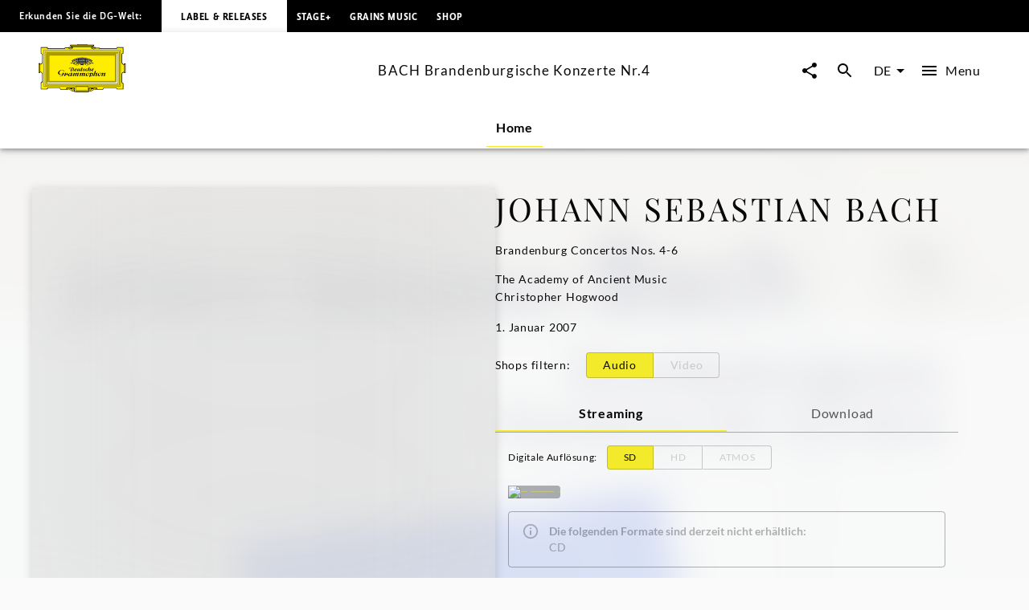

--- FILE ---
content_type: text/html; charset=utf-8
request_url: https://www.deutschegrammophon.com/de/katalog/produkte/bach-brandenburgische-konzerte-nr-4-1434
body_size: 45152
content:
<!DOCTYPE html><html lang="de"><head><meta charSet="utf-8" data-next-head=""/><title data-next-head="">BACH Brandenburgische Konzerte Nr.4 | Deutsche Grammophon</title><link rel="preconnect" href="https://graphql.universal-music.de" crossorigin="true" data-next-head=""/><link rel="preconnect" href="https://images.universal-music.de" crossorigin="true" data-next-head=""/><link rel="icon" href="/favicon.ico" sizes="any" data-next-head=""/><link rel="icon" href="/icon.svg" type="image/svg+xml" data-next-head=""/><link rel="apple-touch-icon" href="/favicon_180.png" data-next-head=""/><link rel="manifest" href="/manifest.webmanifest" data-next-head=""/><meta name="title" content="BACH Brandenburgische Konzerte Nr.4 | Deutsche Grammophon" data-next-head=""/><meta name="description" content=" auf Deutsche Grammophon. Jetzt anhören und kaufen." data-next-head=""/><meta property="og:description" content=" auf Deutsche Grammophon. Jetzt anhören und kaufen." data-next-head=""/><meta property="twitter:description" content=" auf Deutsche Grammophon. Jetzt anhören und kaufen." data-next-head=""/><meta name="keywords" content="BACH Brandenburgische Konzerte Nr.4, Deutsche Grammophon" data-next-head=""/><meta name="robots" content="index, follow" data-next-head=""/><link rel="canonical" href="https://www.deutschegrammophon.com/de/katalog/produkte/bach-brandenburgische-konzerte-nr-4-1434" data-next-head=""/><meta name="viewport" content="width=device-width, initial-scale=1.0, user-scalable=yes" data-next-head=""/><meta name="thumbnail" content="//images.universal-music.de/img/assets/133/133662/4/1280/bach-brandenburgische-konzerte-nr4-6-0028948000205.jpg" data-next-head=""/><meta property="fb:admins" content="100001310721168" data-next-head=""/><meta property="fb:app_id" content="245133298835253" data-next-head=""/><meta property="og:type" content="website" data-next-head=""/><meta property="og:url" content="https://www.deutschegrammophon.com/de/katalog/produkte/bach-brandenburgische-konzerte-nr-4-1434" data-next-head=""/><meta property="og:title" content="BACH Brandenburgische Konzerte Nr.4 | Deutsche Grammophon" data-next-head=""/><meta property="og:locale" content="de" data-next-head=""/><meta property="og:site_name" content="Deutsche Grammophon" data-next-head=""/><meta property="og:image" itemProp="image" content="//images.universal-music.de/img/assets/133/133662/4/1280/bach-brandenburgische-konzerte-nr4-6-0028948000205.jpg" data-next-head=""/><meta property="twitter:creator" content="@DGclassics" data-next-head=""/><meta property="twitter:card" content="summary_large_image" data-next-head=""/><meta property="twitter:url" content="https://www.deutschegrammophon.com/de/katalog/produkte/bach-brandenburgische-konzerte-nr-4-1434" data-next-head=""/><meta property="twitter:title" content="BACH Brandenburgische Konzerte Nr.4 | Deutsche Grammophon" data-next-head=""/><meta property="twitter:image" content="//images.universal-music.de/img/assets/133/133662/4/1280/bach-brandenburgische-konzerte-nr4-6-0028948000205.jpg" data-next-head=""/><script type="text/javascript" id="cmp" data-testid="cmp-script" data-cmp-ab="1" src="https://cdn.consentmanager.net/delivery/autoblocking/7cdedb1aec33.js" data-cmp-host="d.delivery.consentmanager.net" data-cmp-cdn="cdn.consentmanager.net" data-cmp-codesrc="1"></script><link rel="preload" href="/fonts/Lato/lato-v24-latin-regular.woff2" as="font" type="font/woff2" crossorigin="anonymous"/><link rel="preload" href="/fonts/Lato/lato-v24-latin-700.woff2" as="font" type="font/woff2" crossorigin="anonymous"/><link rel="preload" href="/fonts/PlayfairDisplay/playfair-display-v37-latin-regular.woff2" as="font" type="font/woff2" crossorigin="anonymous"/><link rel="preload" href="/fonts/LemonSansNext/LemonSansNext-Medium.woff2" as="font" type="font/woff2" crossorigin="anonymous"/><link rel="preload" href="/fonts/LemonSansNext/LemonSansNext-Bold.woff2" as="font" type="font/woff2" crossorigin="anonymous"/><script id="google-tag-manager-before" data-nscript="beforeInteractive">(function(w,d,s,l,i){w[l]=w[l]||[];w[l].push({'gtm.start':
        new Date().getTime(),event:'gtm.js'});var f=d.getElementsByTagName(s)[0],
        j=d.createElement(s),dl=l!='dataLayer'?'&l='+l:'';j.setAttribute("data-cmp-ab","1");
        j.async=true;j.src='https://www.googletagmanager.com/gtm.js?id='+i+dl;f.parentNode.insertBefore(j,f);})(window,document,'script','dataLayer','GTM-PG5CGG4');</script><link rel="preload" href="/_next/static/css/bf2bb4e8e0cf8f93.css" as="style"/><link rel="stylesheet" href="/_next/static/css/bf2bb4e8e0cf8f93.css" data-n-g=""/><link rel="preload" href="/_next/static/css/3fd3843fbeccac8a.css" as="style"/><link rel="stylesheet" href="/_next/static/css/3fd3843fbeccac8a.css" data-n-p=""/><noscript data-n-css=""></noscript><script defer="" nomodule="" src="/_next/static/chunks/polyfills-42372ed130431b0a.js"></script><script defer="" src="/_next/static/chunks/6405.d2ab56a2ba863c44.js"></script><script defer="" src="/_next/static/chunks/3247.184a2ed6d39e4213.js"></script><script defer="" src="/_next/static/chunks/7306.eaf5c3d16b579122.js"></script><script src="/_next/static/chunks/webpack-ce5c3095bbc3c3c4.js" defer=""></script><script src="/_next/static/chunks/framework-fd825626f9b6a5f2.js" defer=""></script><script src="/_next/static/chunks/main-2be3cb2e299c55a8.js" defer=""></script><script src="/_next/static/chunks/pages/_app-15f84034fe55c202.js" defer=""></script><script src="/_next/static/chunks/2dd95fd1-34d614fae9d4fc09.js" defer=""></script><script src="/_next/static/chunks/b0e56c7c-9f0f54cf718eb88f.js" defer=""></script><script src="/_next/static/chunks/4333-2548beb843531329.js" defer=""></script><script src="/_next/static/chunks/3391-448bb50de1fc3f16.js" defer=""></script><script src="/_next/static/chunks/3217-66cacc5bb01b7362.js" defer=""></script><script src="/_next/static/chunks/8214-c52d330a9df81d84.js" defer=""></script><script src="/_next/static/chunks/994-47a1d1dff92420b2.js" defer=""></script><script src="/_next/static/chunks/3779-275b7f9dd5581bbe.js" defer=""></script><script src="/_next/static/chunks/8613-d112da7b7d215cd2.js" defer=""></script><script src="/_next/static/chunks/pages/catalogue/products/%5BproductFamilyId%5D-ae2627f0cbec7bd2.js" defer=""></script><script src="/_next/static/Z3UWQ8lG56EL3S62qyjrk/_buildManifest.js" defer=""></script><script src="/_next/static/Z3UWQ8lG56EL3S62qyjrk/_ssgManifest.js" defer=""></script></head><body><div id="__next"><style data-emotion="css-global 13s4kpy">html{-webkit-font-smoothing:antialiased;-moz-osx-font-smoothing:grayscale;box-sizing:border-box;-webkit-text-size-adjust:100%;}*,*::before,*::after{box-sizing:inherit;}strong,b{font-weight:700;}body{margin:0;color:rgba(0, 0, 0, 0.97);font-family:Lato,sans-serif;font-weight:400;font-size:1rem;line-height:1.5;background-color:#fafafa;}@media print{body{background-color:#fff;}}body::backdrop{background-color:#fafafa;}body{-webkit-backface-visibility:hidden;backface-visibility:hidden;}</style><h1 class="visually-hidden">BACH Brandenburgische Konzerte Nr.4 | Deutsche Grammophon</h1><style data-emotion="css 1otv58p">.css-1otv58p{width:100%;margin-left:auto;box-sizing:border-box;margin-right:auto;padding-left:16px;padding-right:16px;overflow:hidden;box-shadow:inset 0 20px 20px -15px rgba(0, 0, 0, 0.03);position:relative;padding:3rem;border-top:none;}@media (min-width:0px){.css-1otv58p{padding-left:24px;padding-right:24px;}}.css-1otv58p::after{background-color:rgba(0, 0, 0, 0);position:absolute;left:0;right:0;top:0;bottom:0;content:"";z-index:-2;}</style><div class="MuiContainer-root spacing-subnavbar css-1otv58p"><style data-emotion="css o1zts7">.css-o1zts7{width:100%;margin-left:auto;box-sizing:border-box;margin-right:auto;position:relative;}@media (min-width:1200px){.css-o1zts7{max-width:1200px;}}</style><div class="MuiContainer-root MuiContainer-maxWidthXl MuiContainer-disableGutters css-o1zts7"></div></div><style data-emotion="css g5s7y5">.css-g5s7y5{-webkit-text-decoration:underline;text-decoration:underline;text-decoration-color:var(--Link-underlineColor);--Link-underlineColor:rgba(243, 234, 44, 0.4);color:rgba(0, 0, 0, 0.97);display:-webkit-box;display:-webkit-flex;display:-ms-flexbox;display:flex;-webkit-align-items:center;-webkit-box-align:center;-ms-flex-align:center;align-items:center;-webkit-clip-path:rect(1px 1px 1px 1px);clip-path:rect(1px 1px 1px 1px);height:1px;width:1px;overflow:hidden;position:absolute;top:0;left:50%;-webkit-transform:translate(-50%, -100%);-moz-transform:translate(-50%, -100%);-ms-transform:translate(-50%, -100%);transform:translate(-50%, -100%);-webkit-transition:-webkit-transform 0.3s;transition:transform 0.3s;z-index:9999;padding:0.5rem;}.css-g5s7y5:hover{text-decoration-color:inherit;}.css-g5s7y5:focus-visible{background-color:#f3ea2c;color:rgba(0, 0, 0, 0.97);-webkit-clip-path:none;clip-path:none;height:auto;width:auto;-webkit-transform:translate(-50%, 0%);-moz-transform:translate(-50%, 0%);-ms-transform:translate(-50%, 0%);transform:translate(-50%, 0%);}</style><style data-emotion="css 7c8z0c">.css-7c8z0c{margin:0;font-size:.75rem;line-height:1.75;letter-spacing:.05em;font-family:Lato;word-spacing:.03em;color:#f3ea2c;-webkit-text-decoration:underline;text-decoration:underline;text-decoration-color:var(--Link-underlineColor);--Link-underlineColor:rgba(243, 234, 44, 0.4);color:rgba(0, 0, 0, 0.97);display:-webkit-box;display:-webkit-flex;display:-ms-flexbox;display:flex;-webkit-align-items:center;-webkit-box-align:center;-ms-flex-align:center;align-items:center;-webkit-clip-path:rect(1px 1px 1px 1px);clip-path:rect(1px 1px 1px 1px);height:1px;width:1px;overflow:hidden;position:absolute;top:0;left:50%;-webkit-transform:translate(-50%, -100%);-moz-transform:translate(-50%, -100%);-ms-transform:translate(-50%, -100%);transform:translate(-50%, -100%);-webkit-transition:-webkit-transform 0.3s;transition:transform 0.3s;z-index:9999;padding:0.5rem;}.css-7c8z0c:hover{text-decoration-color:inherit;}.css-7c8z0c:focus-visible{background-color:#f3ea2c;color:rgba(0, 0, 0, 0.97);-webkit-clip-path:none;clip-path:none;height:auto;width:auto;-webkit-transform:translate(-50%, 0%);-moz-transform:translate(-50%, 0%);-ms-transform:translate(-50%, 0%);transform:translate(-50%, 0%);}</style><a class="MuiTypography-root MuiTypography-text4_regular MuiLink-root MuiLink-underlineAlways css-7c8z0c" href="#main-content">Zum Inhalt springen</a><style data-emotion="css 1y5w71b">.css-1y5w71b{display:-webkit-box;display:-webkit-flex;display:-ms-flexbox;display:flex;-webkit-flex-direction:column;-ms-flex-direction:column;flex-direction:column;width:100%;box-sizing:border-box;-webkit-flex-shrink:0;-ms-flex-negative:0;flex-shrink:0;position:fixed;z-index:1100;top:0;left:auto;right:0;--AppBar-background:#f3ea2c;--AppBar-color:#fff;background-color:var(--AppBar-background);color:var(--AppBar-color);position:fixed;background-color:#000000;height:40px;}@media print{.css-1y5w71b{position:absolute;}}</style><style data-emotion="css 1iadl7i">.css-1iadl7i{background-color:#fff;color:rgba(0, 0, 0, 0.97);-webkit-transition:box-shadow 300ms cubic-bezier(0.4, 0, 0.2, 1) 0ms;transition:box-shadow 300ms cubic-bezier(0.4, 0, 0.2, 1) 0ms;box-shadow:var(--Paper-shadow);background-image:var(--Paper-overlay);display:-webkit-box;display:-webkit-flex;display:-ms-flexbox;display:flex;-webkit-flex-direction:column;-ms-flex-direction:column;flex-direction:column;width:100%;box-sizing:border-box;-webkit-flex-shrink:0;-ms-flex-negative:0;flex-shrink:0;position:fixed;z-index:1100;top:0;left:auto;right:0;--AppBar-background:#f3ea2c;--AppBar-color:#fff;background-color:var(--AppBar-background);color:var(--AppBar-color);position:fixed;background-color:#000000;height:40px;}@media print{.css-1iadl7i{position:absolute;}}</style><header class="MuiPaper-root MuiPaper-elevation MuiPaper-elevation4 MuiAppBar-root MuiAppBar-colorPrimary MuiAppBar-positionFixed mui-fixed css-1iadl7i" data-testid="MetaNav" style="--Paper-shadow:0px 2px 4px -1px rgba(0,0,0,0.2),0px 4px 5px 0px rgba(0,0,0,0.14),0px 1px 10px 0px rgba(0,0,0,0.12)"><style data-emotion="css 14kju81">.css-14kju81{position:relative;display:-webkit-box;display:-webkit-flex;display:-ms-flexbox;display:flex;-webkit-align-items:center;-webkit-box-align:center;-ms-flex-align:center;align-items:center;min-height:56px;height:100%;display:-webkit-box;display:-webkit-flex;display:-ms-flexbox;display:flex;-webkit-align-items:center;-webkit-box-align:center;-ms-flex-align:center;align-items:center;-webkit-box-pack:start;-ms-flex-pack:start;-webkit-justify-content:flex-start;justify-content:flex-start;white-space:nowrap;padding-bottom:1.5rem;}@media (min-width:xspx){@media (orientation: landscape){.css-14kju81{min-height:48px;}}}@media (min-width:0px){.css-14kju81{min-height:64px;}}@media (min-width:568px){.css-14kju81{-webkit-box-pack:unset;-ms-flex-pack:unset;-webkit-justify-content:unset;justify-content:unset;}}</style><div class="MuiToolbar-root MuiToolbar-regular css-14kju81"><style data-emotion="css 14rave">.css-14rave{margin:0;font-size:.625rem;line-height:2;letter-spacing:.05em;font-family:Lemon Sans Next;padding:1.5rem;display:none;}@media (min-width:568px){.css-14rave{font-size:.75rem;}}@media (min-width:568px){.css-14rave{display:-webkit-box;display:-webkit-flex;display:-ms-flexbox;display:flex;}}</style><span class="MuiTypography-root MuiTypography-text5_navbar_regular css-14rave">Erkunden Sie die DG-Welt:</span><div class="MuiBox-root css-0"><style data-emotion="css mv0208">.css-mv0208{-webkit-text-decoration:underline;text-decoration:underline;text-decoration-color:var(--Link-underlineColor);--Link-underlineColor:rgba(243, 234, 44, 0.4);color:rgba(0, 0, 0, 0.97);-webkit-text-decoration:none;text-decoration:none;color:#000000;background-color:#FFFFFF;padding:0.75rem;}.css-mv0208:hover{text-decoration-color:inherit;}@media (min-width:568px){.css-mv0208{padding:1.5rem;}}</style><style data-emotion="css v0d2i">.css-v0d2i{margin:0;font:inherit;line-height:inherit;letter-spacing:inherit;color:#f3ea2c;-webkit-text-decoration:underline;text-decoration:underline;text-decoration-color:var(--Link-underlineColor);--Link-underlineColor:rgba(243, 234, 44, 0.4);color:rgba(0, 0, 0, 0.97);-webkit-text-decoration:none;text-decoration:none;color:#000000;background-color:#FFFFFF;padding:0.75rem;}.css-v0d2i:hover{text-decoration-color:inherit;}@media (min-width:568px){.css-v0d2i{padding:1.5rem;}}</style><a class="MuiTypography-root MuiTypography-inherit MuiLink-root MuiLink-underlineAlways css-v0d2i" href="https://www.deutschegrammophon.com"><style data-emotion="css berkx3">.css-berkx3{margin:0;font-size:.625rem;line-height:2;font-weight:600;letter-spacing:.05em;text-transform:uppercase;font-family:Lemon Sans Next;}@media (min-width:568px){.css-berkx3{font-size:.75rem;}}</style><span class="MuiTypography-root MuiTypography-text5_navbar_bold css-berkx3">Label &amp; Releases</span></a></div><div class="MuiBox-root css-0"><style data-emotion="css 2ywash">.css-2ywash{-webkit-text-decoration:underline;text-decoration:underline;text-decoration-color:var(--Link-underlineColor);--Link-underlineColor:rgba(243, 234, 44, 0.4);color:rgba(0, 0, 0, 0.97);}.css-2ywash:hover{text-decoration-color:inherit;}</style><style data-emotion="css z1lenl">.css-z1lenl{margin:0;font:inherit;line-height:inherit;letter-spacing:inherit;color:#f3ea2c;-webkit-text-decoration:underline;text-decoration:underline;text-decoration-color:var(--Link-underlineColor);--Link-underlineColor:rgba(243, 234, 44, 0.4);color:rgba(0, 0, 0, 0.97);}.css-z1lenl:hover{text-decoration-color:inherit;}</style><a class="MuiTypography-root MuiTypography-inherit MuiLink-root MuiLink-underlineAlways css-z1lenl" style="text-decoration:none;color:#FFFFFF" href="https://www.stage-plus.com"><style data-emotion="css bopbxr">.css-bopbxr{margin:0;font-size:.625rem;line-height:2;font-weight:600;letter-spacing:.05em;text-transform:uppercase;font-family:Lemon Sans Next;padding:0.75rem;}@media (min-width:568px){.css-bopbxr{font-size:.75rem;}}@media (min-width:568px){.css-bopbxr:hover{background-color:rgb(49, 50, 53, 0.75);}}</style><span class="MuiTypography-root MuiTypography-text5_navbar_bold css-bopbxr">STAGE+</span></a></div><div class="MuiBox-root css-0"><a class="MuiTypography-root MuiTypography-inherit MuiLink-root MuiLink-underlineAlways css-z1lenl" style="text-decoration:none;color:#FFFFFF" href="https://dgt.link/grainsmusic-nav"><span class="MuiTypography-root MuiTypography-text5_navbar_bold css-bopbxr">Grains Music</span></a></div><div class="MuiBox-root css-0"><a class="MuiTypography-root MuiTypography-inherit MuiLink-root MuiLink-underlineAlways css-z1lenl" style="text-decoration:none;color:#FFFFFF" href="https://store.deutschegrammophon.com"><span class="MuiTypography-root MuiTypography-text5_navbar_bold css-bopbxr">Shop</span></a></div></div></header><div><style data-emotion="css 1bcve5">.css-1bcve5{display:-webkit-box;display:-webkit-flex;display:-ms-flexbox;display:flex;-webkit-flex-direction:column;-ms-flex-direction:column;flex-direction:column;width:100%;box-sizing:border-box;-webkit-flex-shrink:0;-ms-flex-negative:0;flex-shrink:0;position:fixed;z-index:1100;top:0;left:auto;right:0;--AppBar-background:#f3ea2c;--AppBar-color:#fff;background-color:var(--AppBar-background);color:var(--AppBar-color);color:rgba(0, 0, 0, 0.97);position:fixed;background-color:#FFFFFF;margin-top:40px;}@media print{.css-1bcve5{position:absolute;}}@media (min-width:0px){.css-1bcve5{padding:0 1.25rem 0;}}@media (min-width:568px){.css-1bcve5{padding:0 1.5rem 0;}}@media (min-width:1024px){.css-1bcve5{padding:0 3rem 0;}}</style><style data-emotion="css 8nisyl">.css-8nisyl{background-color:#fff;color:rgba(0, 0, 0, 0.97);-webkit-transition:box-shadow 300ms cubic-bezier(0.4, 0, 0.2, 1) 0ms;transition:box-shadow 300ms cubic-bezier(0.4, 0, 0.2, 1) 0ms;box-shadow:var(--Paper-shadow);background-image:var(--Paper-overlay);display:-webkit-box;display:-webkit-flex;display:-ms-flexbox;display:flex;-webkit-flex-direction:column;-ms-flex-direction:column;flex-direction:column;width:100%;box-sizing:border-box;-webkit-flex-shrink:0;-ms-flex-negative:0;flex-shrink:0;position:fixed;z-index:1100;top:0;left:auto;right:0;--AppBar-background:#f3ea2c;--AppBar-color:#fff;background-color:var(--AppBar-background);color:var(--AppBar-color);color:rgba(0, 0, 0, 0.97);position:fixed;background-color:#FFFFFF;margin-top:40px;}@media print{.css-8nisyl{position:absolute;}}@media (min-width:0px){.css-8nisyl{padding:0 1.25rem 0;}}@media (min-width:568px){.css-8nisyl{padding:0 1.5rem 0;}}@media (min-width:1024px){.css-8nisyl{padding:0 3rem 0;}}</style><header class="MuiPaper-root MuiPaper-elevation MuiPaper-elevation4 MuiAppBar-root MuiAppBar-colorPrimary MuiAppBar-positionFixed mui-fixed css-8nisyl" style="--Paper-shadow:0px 2px 4px -1px rgba(0,0,0,0.2),0px 4px 5px 0px rgba(0,0,0,0.14),0px 1px 10px 0px rgba(0,0,0,0.12)"><style data-emotion="css 19bjv5j">.css-19bjv5j{position:relative;display:-webkit-box;display:-webkit-flex;display:-ms-flexbox;display:flex;-webkit-align-items:center;-webkit-box-align:center;-ms-flex-align:center;align-items:center;min-height:56px;height:100%;display:-webkit-box;display:-webkit-flex;display:-ms-flexbox;display:flex;-webkit-flex-direction:column;-ms-flex-direction:column;flex-direction:column;overflow:hidden;white-space:nowrap;}@media (min-width:xspx){@media (orientation: landscape){.css-19bjv5j{min-height:48px;}}}@media (min-width:0px){.css-19bjv5j{min-height:64px;}}</style><div class="MuiToolbar-root MuiToolbar-regular css-19bjv5j"><style data-emotion="css 1mlc37b">.css-1mlc37b{height:95px;-webkit-transition:height .3s cubic-bezier(.4,0,.6,1),background-color .4s cubic-bezier(.4,0,.2,1);transition:height .3s cubic-bezier(.4,0,.6,1),background-color .4s cubic-bezier(.4,0,.2,1);display:-webkit-box;display:-webkit-flex;display:-ms-flexbox;display:flex;-webkit-align-items:center;-webkit-box-align:center;-ms-flex-align:center;align-items:center;-webkit-box-pack:justify;-webkit-justify-content:space-between;justify-content:space-between;width:100%;}</style><div class="MuiBox-root css-1mlc37b"><style data-emotion="css 1rr4qq7">.css-1rr4qq7{-webkit-flex:1;-ms-flex:1;flex:1;}</style><div class="MuiBox-root css-1rr4qq7"><style data-emotion="css 2ywash">.css-2ywash{-webkit-text-decoration:underline;text-decoration:underline;text-decoration-color:var(--Link-underlineColor);--Link-underlineColor:rgba(243, 234, 44, 0.4);color:rgba(0, 0, 0, 0.97);}.css-2ywash:hover{text-decoration-color:inherit;}</style><style data-emotion="css z1lenl">.css-z1lenl{margin:0;font:inherit;line-height:inherit;letter-spacing:inherit;color:#f3ea2c;-webkit-text-decoration:underline;text-decoration:underline;text-decoration-color:var(--Link-underlineColor);--Link-underlineColor:rgba(243, 234, 44, 0.4);color:rgba(0, 0, 0, 0.97);}.css-z1lenl:hover{text-decoration-color:inherit;}</style><a class="MuiTypography-root MuiTypography-inherit MuiLink-root MuiLink-underlineAlways css-z1lenl" aria-label="Zur Startseite" href="/de"><style data-emotion="css 14pdrhm">.css-14pdrhm{height:100%;width:100%;max-height:60px;min-width:80px;display:inline-block;}@media (max-width:1023.95px){.css-14pdrhm{padding-top:0.45rem;padding-bottom:0.5rem;}}</style><svg class="dg-logo css-14pdrhm" preserveAspectRatio="xMinYMid meet" viewBox="0 0 244.035 135.26" data-testid="logo"><path fill="#000000" d="M141.898 123.867h1.199c-.563.283-.906.522-1.199 1.237v-1.237zm21.273 0v1.032c-.207-.379-.467-.822-1.084-1.032h1.084zm-84.291 0h1.114c-.501.224-.892.549-1.114 1.064v-1.064zm21.128 0v.739c-.223-.299-.417-.517-.863-.739.361 0 .696-.006.863 0zm55.174 0c-2.427.594-3.873 1.5-6.031 2.24-.194-.813-.905-1.934-1.544-2.24H155.182zm-60.742 0c-.724.576-1.114 1.119-1.42 2.014-2.253-.542-3.144-1.355-5.428-2.014h6.848zM136.639 0v1.909h18.847l-.002 4.371c-.791 0-2.25.067-3.023.067 1.313.553 1.82 1.925 1.703 3.201-.059.839.914.953 1.092.19.234-.781.906-1.496 1.83-1.795.813-.148 1.787 0 2.401.6.459.548.498.948.537 1.406l11.269.003c0 .826.528 2.061 1.436 2.061l2.635.072h41.877c1.617 0 2.387-1.424 2.387-3.748l18.332.011v18.065c-2.237 0-3.428 1.057-3.428 2.656l.029 20.313c-.029 2.652.688 5.844 3.398 6.804.595.205 1.043.307 1.64.237 0-.816-.007-2.023 0-2.043h4.437s.002 27.029 0 26.951h-4.437c-.038-.788 0-1.566 0-2.248-1.54.24-3.13 1.304-3.991 2.563-.679.899-.986 2.039-1.047 3.179v21.049c0 1.43.611 3.663 3.398 3.663v17.017h-19.147c-.065-.749-.313-1.771-.665-2.386-.561-.919-1.363-1.359-2.378-1.359h-29.644c-1.701 0-2.726.486-3.596 1.584-.769.896-1.382 1.855-1.434 3.345l-17.924.001c-.598.632-1.211 1.05-2.892 1.05-1.256 0-2.633-1.24-2.698-2.157-3.078.96-4.602 3.29-8.422 4.987-3.056 1.582-4.992.664-7.263-.475v2.733h-4.012v1.384H104.79v-1.384h-4.815v-2.738c-2.201 1.709-4.676 1.601-6.94.521-3.499-1.876-4.306-3.286-7.116-4.615-.452-.162-.939-.415-1.644-.461-.111.841-1.115 1.851-2.451 2.17-1.035.15-2.28-.38-2.921-1.004H60.738c0-2.623-1.232-4.946-4.465-4.946H28.406c-1.924 0-3.387 1.725-3.387 3.748H6.082s.077-19.267 0-19.341c2.694-.074 3.926-1.724 3.926-4.572V83.972C9.946 81.333 6.082 78.2 4.234 78.2v2.249H0V53.538h4.234v2.1c2.31 0 5.773-2.1 5.773-4.798 0-2.397.062-20.974 0-21.214 0-1.648-1.924-2.999-3.926-2.999V8.337h18.937c0 2.324 1.848 3.748 3.618 3.748h42.878c1.506-.149 1.815-1.307 1.815-2.455H83.83c.125-.581 1.077-1.687 2.185-1.747.924-.119 1.663.061 2.279.601.292.254.53 1.135.591 1.444.077.394.589.538.75.009.287-1.18.506-2.354 1.307-3.072.247-.3.581-.368.946-.598h-3.099V1.909s13.22-.03 19.234 0V0l13.914.004L136.639 0z"></path><path fill="#FFED00" d="M148.277 7.732c-.555.898-.908 2.327-.538 3.347 1.294 2.818 4.742 2.938 7.638 2.878 1.725-.12 3.57-.6 4.311-2.278h10.346c.066 1.548.992 2.121 2.93 2.121l44.107-.049c2.387 0 3.771-2.398 3.771-3.748l15.367.014V25.26c-1.615 0-3.316 1.663-3.316 4.185V50.98c0 3.4 2.898 7.215 7.193 7.182 0 0 .039 19.352.021 19.381-3.232.081-7.215 3.38-7.215 6.372v2.248l.02 19.487c-.02 1.469.369 3.237 1.602 4.077.578.523.998.694 1.697 1.002v14.71h-16.356c-.141-1.782-1.534-3.666-3.709-3.666h-30.688c-1.771-.036-3.492 1.034-4.567 2.618-.431.66-.871 1.695-.953 2.466l-15.319-.003h-.556v-4.362h-23.39v10.191h-39.275v-10.191H78.045c.003 1.349.003 3.622 0 4.362l-16.246.013c-.154-3.748-2.771-5.098-5.158-5.098H27.773c-2.541 0-4.388 2.174-4.388 3.673H7.374v-16.491c1.463 0 3.926-1.724 3.926-4.048V83.839c0-3.373-4.234-6.671-7.236-6.671V57.305c3.31 0 7.236-2.699 7.236-6.147V29.869c0-2.397-2.617-4.198-3.926-4.198V10.002h16.012c0 1.725 1.463 3.748 5.081 3.748h42.801c1.835 0 3.267-1.415 3.267-2.227l9.297-.025c1.478 2.758 5.112 2.709 7.884 2.409 1.971-.36 4.091-1.086 4.681-3.418.123-.959-.314-2.041-.746-2.76l.109.002 52.517.001z"></path><path fill="#FFED00" d="M152.46 8.329c.555.479.606 1.429.08 2.03-.369.36-.984.66-1.478.36-.246-.181-.431-.54-.369-.84.308-.479 1.231-.06 1.108-.84-.369-.419-1.006-.291-1.418-.12-.43.36-.801.841-.676 1.379 0 .66.676 1.141 1.23 1.38.801.3 1.813.075 2.46-.516 0 0 .312-.205.547-.243.333.038.472.263.745.263.157 0 .391-.096.719-.114.725-.02 1.059.851 1.059.851.175.235.783 0 .801-.336-.063-.54-.803-.419-.803-.891.063-.48.281-.947.959-1.067.549-.076 1.205.007 1.391.667.122.54.007 1.207-.363 1.746-1.847 1.56-4.371 1.021-6.711.839-1.048-.3-2.156-.719-2.771-1.619-.432-.719-.37-1.559-.063-2.278.246-.659.948-.984 1.536-1.127.974-.163 1.471.038 2.017.476zM1.061 55.278h1.694v24.138H1.061zM92.853 126.854c.39 1.111.641 2.008 2.662 2.543.923.18 1.847-.12 2.525-.839.493-.602.554-1.38.369-2.101a1.664 1.664 0 0 0-1.17-.898c-.246-.061-.493.12-.493.359.37.539 1.033.772.677 1.738-.424.824-1.047.84-1.724.84-.801-.12-1.355-.72-1.663-1.38-.185-.659-.062-1.438.308-1.979.678-.899 1.663-1.381 2.895-1.261 1.108.182 2.217.841 2.71 1.979.616 1.319.431 2.879-.37 4.018-.985.96-2.222 1.68-3.638 1.56-3.356-.293-7.041-3.794-8.823-4.771-.914-.416-1.877-.785-2.893-1.027-1.393-1.682-3.147-1.299-3.757-.487-.39.515.167 1.003.585.704.944-.731 1.724-.841 2.253.082.334.756-.334 1.38-1.337 1.813-.632.2-1.25.056-1.85-.332-.681-.399-.932-.941-.904-1.48.056-.923.613-1.715 2.114-2.068 3.62-.481 5.817.712 11.524 2.987z"></path><path fill="none" stroke="#000" stroke-width=".876" stroke-miterlimit="3.864" d="M29.386 31.094h185.917v73.35H29.386z"></path><path fill="#FFF" stroke="#FFF" stroke-width=".161" stroke-miterlimit="3.864" d="M14.894 118.662l3.319-3.562V20.368l208.353.028 3.262-3.705H14.899z"></path><path fill="none" stroke="#000" stroke-width=".876" stroke-miterlimit="3.864" d="M14.897 16.772h214.896v101.993H14.897z"></path><path fill="none" stroke="#000" stroke-width=".876" stroke-miterlimit="3.864" d="M18.126 20.342h208.437v94.854H18.126z"></path><path fill="none" stroke="#000" stroke-width=".876" stroke-miterlimit="3.864" d="M24.463 109.846V26.508l196.635.098"></path><path fill="#FFF" stroke="#FFF" stroke-width=".161" stroke-miterlimit="3.864" d="M22.142 111.499h200.406V24.04l-4.627 4.717v78.025H26.768z"></path><path fill="none" stroke="#000" stroke-width=".876" stroke-miterlimit="3.864" d="M26.768 28.757h191.155v78.025H26.768z"></path><path fill="none" stroke="#000" stroke-width=".876" stroke-miterlimit="3.864" d="M22.142 24.04h200.406v87.459H22.142z"></path><path fill="#FFED00" d="M108.94 1.184h26.722v1.12H108.94zM90.28 3.643h63.433v1.379H90.28zM94.406 6.041h54.979v.872H94.406zM241.166 55.875h1.461v24.347h-1.461zM106.065 133.639h30.251v.732h-30.251z"></path><path fill="none" stroke="#000" stroke-width=".876" stroke-miterlimit="3.864" d="M104.292 118.806h34.333v11.243h-34.333z"></path><path fill="#FFED00" d="M149.257 126.854c-.389 1.111-.639 2.008-2.66 2.543-.924.18-1.848-.12-2.525-.839-.492-.602-.554-1.38-.369-2.101a1.662 1.662 0 0 1 1.17-.898c.246-.061.494.12.494.359-.371.539-1.035.772-.679 1.738.424.824 1.047.84 1.726.84.801-.12 1.354-.72 1.662-1.38.186-.659.062-1.438-.309-1.979-.678-.899-1.663-1.381-2.895-1.261-1.108.182-2.218.841-2.711 1.979-.615 1.319-.431 2.879.369 4.018.986.96 2.223 1.68 3.639 1.56 3.356-.293 7.348-4.012 8.824-4.771 1.36-.675 1.226-.675 2.893-1.027 1.394-1.682 3.016-1.311 3.624-.499.391.516-.177.994-.595.696-.942-.731-1.723-.842-2.252.081-.334.756.334 1.38 1.338 1.813.631.201 1.25.055 1.85-.331.682-.401.934-.943.904-1.482-.057-.923-.616-1.706-2.118-2.059-3.62-.479-5.673.725-11.38 3zM91.565 8.329c-.554.479-.607 1.429-.082 2.03.37.36.986.66 1.479.36.246-.181.431-.54.369-.84-.308-.479-1.231-.059-1.108-.839.37-.419 1.006-.291 1.417-.12.431.36.801.841.677 1.379 0 .66-.677 1.141-1.231 1.38-.801.3-1.814.075-2.459-.516 0 0-.313-.205-.548-.243-.333.038-.47.263-.744.263-.158 0-.392-.096-.719-.114-.724-.02-1.058.851-1.058.851-.175.235-.783 0-.801-.336.062-.54.803-.419.803-.891-.062-.48-.282-.947-.959-1.067-.548-.076-1.205.007-1.39.667-.124.54-.007 1.207.362 1.746 1.848 1.56 4.373 1.021 6.713.839 1.047-.3 2.156-.719 2.771-1.619.431-.719.369-1.559.062-2.278-.247-.659-.949-.984-1.537-1.127-.973-.164-1.469.037-2.017.475z"></path><path fill="#000000" d="M143.305 64.93c-.493 1.738-1.048 3.418-1.603 5.157 1.662-.42 3.325-1.199 5.111-1.5.369.12.063.66 0 .959-.432 1.56-1.109 3.06-1.479 4.679l.246.12c.924-.36 2.032-.54 2.771-1.319.31-1.619 1.294-3.538 3.019-4.078 1.047-.3 2.278-.3 3.387-.24.556.54 0 1.079-.185 1.619-.801 1.499-2.524 2.1-3.94 2.758-.063.601.246 1.2.615 1.68 1.539-.061 2.709-.959 4.002-1.739l.31.3c-1.54 1.5-3.88 1.62-5.666 2.879-.695.029-1.045-1.17-1.172-1.431-.14-.388-.067-.904-.429-.849l-5.481 2.159c-.123 0-.369-.12-.308-.239.738-1.92 1.293-3.898 1.908-5.877l-.186-.12c-1.107.54-2.463.6-3.079 1.858l-1.539 4.139c-.555.119-1.603.359-1.971-.181.062-.66.554-1.259.368-1.858-1.662 1.02-3.51 1.499-5.234 2.398-1.602-1.438-1.354-3.479-.738-5.276-.801-.301-1.908.898-2.464 0-.245-.66-.614-1.56-1.478-1.739-.555-.12-1.108.12-1.232.6.247 1.259 1.54 1.919 2.156 2.879.246.659.369 1.319.063 1.979-.369.6-.925 1.079-1.603 1.259-1.726.359-3.511-.18-4.496-1.5-1.663.48-3.202 1.259-4.927 1.619l-.062-.12.493-2.279c-.924.24-1.663 1.021-2.709 1.319a25.18 25.18 0 0 1-2.956 1.139c-.37-.6.308-1.318.123-1.979-1.601.78-3.079 1.619-4.865 1.979-.308-.479.185-1.259.308-1.858l-.247-.12c-1.909 1.02-4.003 1.559-6.097 2.159-1.17.06-1.355-1.379-1.848-2.1l-3.326 1.56-.308-.301c1.17-.72 2.525-1.259 3.695-2.099.247-1.438.985-2.818 2.279-3.658a6.643 6.643 0 0 1 4.557-.6c.123 1.02-.246 2.159-1.17 2.878-.924.779-2.094 1.259-3.264 1.619-.185.419.062.898.308 1.199.677.959 1.724.06 2.586-.061 1.231-.54 2.586-1.079 3.449-2.279.37-1.198.554-2.519 1.293-3.478.677.12 1.601-.24 1.909.3l-1.601 4.917.123.3c.986-.479 2.033-.779 2.771-1.738l1.17-3.538c.616-.42 1.478-.181 2.156-.181l.062.24c-.493 1.799-1.293 3.538-1.601 5.217h.493c2.032-.839 4.003-2.519 4.003-4.797-.247-.359-1.293.061-.862-.66 1.909.181 1.478-1.979 2.094-2.999.555-.42 1.478-.239 2.156-.18-.062.899-.492 1.799-.739 2.758.124.54.739.12 1.047.48 0 .3-.337.32-.584.38-.906.018-.725.104-1.079.999l-1.232 4.018c1.109 0 2.156-.779 3.203-1.318.493.3.37.959.739 1.379.432.72 1.23 1.08 2.095.898.369-.12.615-.42.738-.778-.062-2.039-4.312-3.18-1.603-5.458.739-.66 1.91-.66 2.896-.479 1.354.12 1.416 2.279 2.895 1.619 2.032-.479 4.127-2.819 6.219-1.08.125.24.433.36.31.72-.431.301-.739.899-1.293.66-.124-.479-.185-1.14-.739-1.438-.678-.181-1.293.18-1.662.66-.862 1.14-.924 2.459-.617 3.718.248.6.803 1.379 1.603.898 1.231-.54 2.71-1.198 3.388-2.519l2.278-7.017c.615-.415 1.6-.356 2.279.004zM98.348 67.989c.739 1.739.554 3.598-.431 5.157-1.971 2.519-5.234 2.999-8.437 2.699l-.123-.301c.554-2.339 1.478-4.558 2.217-6.836a4.685 4.685 0 0 1 2.032-.3c-.37 2.279-1.355 4.617-1.971 6.896 1.54.119 3.141-.479 4.188-1.739 1.047-1.379 1.108-3.418.616-4.917-.369-1.141-1.293-2.159-2.463-2.639-2.155-.601-4.434.119-6.097 1.438-.739.54-1.293 1.259-1.848 1.919-.493-.06-.8-.42-1.047-.72 1.108-1.439 2.833-2.339 4.496-2.938 3.018-1.138 7.328-.778 8.868 2.281zM72.605 75.185c.123.6-.677.72-1.047 1.079-.401-.038-1.101-.873-1.601-1.319-1.971-1.439-5.296-1.799-7.637-.78-2.402 1.259-4.619 3.718-4.373 6.597-.062 1.379.678 2.999 1.971 3.657 1.478.959 3.695.66 5.05-.3.739-.479 1.683-.991 2.216-1.656.612-.895.817-1.08.787-1.66-.049-.407 1.986.017 2.785-.161.431.18.124.66.124 1.02-.801 2.878-1.725 6.417-5.05 7.736-2.094.78-5.05.78-6.712-.601.308-.239.677-1.08 1.293-.72.37.66 1.109.959 1.725 1.14 1.848.301 3.387-.959 4.126-2.278.554-1.08.924-2.339 1.293-3.599l-.062-.06c-2.586 2.159-6.897 3.538-10.285 1.739-1.786-.899-2.586-3.059-2.402-4.797.308-2.64 2.402-4.978 4.927-6.178 3.943-1.617 9.485-1.438 12.872 1.141zM160.733 75.725l-1.849 5.937c.617.12 1.347-.17 2.066-.433 1.325-.352 2.586-.724 4.092-.646.138.208-.615 1.919-.924 2.878l-1.416 4.798c1.355-.18 2.834-.72 3.818-1.799-.124-1.679.352-3.395 1.582-4.354.494-.482.766-.613 1.305-.964.99-.57 2.409-.68 3.52-.499.148.258-.526.477-1.629.563-.271.066-1.059.438-1.439.92-.788.854-.813 1.814-.813 2.833.123 1.319.738 2.759 1.908 3.418 1.664-.419 2.588-2.158 3.203-3.598.984-1.619-.863-2.279-.309-3.958.186-.359.678-.419 1.048-.24.554.66.245 1.68.985 2.22.8.18 1.724.06 2.217-.54.431-.48.801-1.021 1.293-1.56.837.022 1.804-.262 2.34.24.246.42-.309.78-.123 1.259.246.12.555-.06.739-.18.513-.289 1.298-.549 1.997-.815 1.168-.282 2.189-.744 3.422-.504-.801 2.579-1.539 5.097-2.4 7.616 1.047-.061 2.094-.66 2.955-1.259.186 0 .432.06.432.3-1.725 1.438-3.94 2.099-6.098 2.639l-.615-.06c.678-2.639 1.725-5.157 2.463-7.736-.801-.06-1.553-.14-2.588.626-.529.394-.922.813-1.168 1.474l-1.848 5.396c-.74.36-1.91.36-2.648 0 .617-2.279 1.479-4.438 2.095-6.656-.341-.016-.563.213-.985.3-.678.12-1.354.12-2.031 0-.432 2.398-1.787 4.678-4.064 5.878-.616.3-1.172.898-1.91 1.02-1.107-.66-2.031-1.679-2.646-2.699-2.279 1.021-4.742 1.859-7.205 2.398.369-2.579 1.539-5.217 2.34-7.855.123-.12-.123-.479-.369-.359-.747.295-1.805.492-2.614.843-.428.197-.589.836-.711 1.136l-1.971 6.058c-.74.239-1.773.233-2.628-.073l.103-.287c1.539-4.559 2.956-9.175 4.558-13.733.678-.3 1.539-.12 2.34-.18l.18.237zM141.888 82.861c1.047.24 2.094 0 2.709-.66.369-.42.738-1.02 1.107-1.499h2.402c.446.11-.184.658.063.959.654.027 1.172-.323 1.779-.499 1.057-.351 1.891-.657 2.717-.521.924 2.817.738 5.997-1.664 8.036-1.293 1.14-3.457 1.372-5.016.624-.506-.385-.506-.021-.65.335-.308.72-.308 1.738-.983 2.158l-2.3-.073v-.044l2.914-8.817c-.525.083-.752.367-1.248.5-.762.192-1.391.431-2.2.34-.246 2.638-2.345 5.173-4.999 5.984-.559.17-1.17.504-1.775.252-.8-.66-1.416-1.379-1.847-2.279-2.155 1.14-5.017 1.457-7.132 2.398l-.073-.12c.369-2.579 1.601-5.098 2.277-7.677-1.048-.18-2.031.181-2.771.66l-2.402 6.836a8.47 8.47 0 0 1-2.463 0c.554-2.579 1.601-5.097 2.217-7.496-.985-.06-2.032.12-2.771.66-1.047 2.1-1.478 4.559-2.34 6.776-.801.3-1.786.3-2.525 0 .493-2.458 1.417-4.979 2.155-7.437-.887-.178-2.328.983-2.833.66-.057-.574.842-.838 1.478-1.08.85-.283 2.515-.766 4.314-1.184l.12.044c.369.36-.12 1.043-.12 1.403.18.043.472-.022.72-.175l.495-.197c.833-.241 1.327-.373 1.958-.591 1.057-.264 1.688-.56 2.676-.499.062.359-.186.779-.309 1.08 2.031.18 3.633-.96 5.727-1.141a121.603 121.603 0 0 0-2.34 7.616c.862.24 1.726-.3 2.524-.54 1.956-.668.832-2.355 2.032-4.257.328-.551.441-.814.938-1.296.383-.308.734-.506 1.034-.68 1.103-.635 2.277-.903 3.634-.783.062.12.185.18.123.359-1.057.249-1.867.336-2.402.779-.861.9-1.539 2.039-1.602 3.358.123 1.259.492 2.639 1.663 3.357 1.17-.12 2.155-1.14 2.832-2.159.679-1.438 1.417-2.998.31-4.316 0-.66-.186-1.56.678-1.68 1.109.367.43 1.926 1.169 2.526zM80.981 80.582c0 1.619-.246 3.298.185 4.857l.246.06c1.478-.48 2.833-1.499 3.818-2.639.431-.36 1.218-.944 1.783-1.18.807-.247 2.822-.926 4.8-.987 1.141-.036 2.5-.292 2.778.488l-2.156 7.017c.651.283 1.25-.073 1.962-.332 1.684-.813 3.025-.944 3.581-3.207l.616-2.279c-.247-.239-.59-.035-.972.097-.405.219-.691.323-1.06.384-.2.011-.308-.061-.247-.24.185-.42.677-.516 1.239-.69 1.507-.329 2.702-.929 4.18-1.229.185.479-.123.959-.185 1.439.009.271.493 0 .739-.061.777-.415 1.924-.831 4.692-1.51l.173.011c.493.24 0 .78 0 1.141.839.272 1.716-.318 2.586-.601 1.064-.288 2.167-.572 3.203-.479-.801 2.759-1.663 5.337-2.402 8.036.537.212 1.279-.157 1.848-.42.279-.179.677-.659.862-.18-.37.48-1.109.84-1.725 1.08-1.329.374-2.833.72-4.064.66.924-2.52 1.543-5.412 2.578-7.954l-.022-.065c-.967.197-2.678.403-3.294 1.482l-2.217 6.356c-.765.31-1.732.244-2.565.156l-.045-.108c.877-2.629 1.44-5.146 2.425-7.483-1.354-.18-2.586.48-3.387 1.5-.678 1.979-1.478 4.019-1.971 6.058-.678.119-1.786.18-2.525-.061l.493-2.099c-.9.067-1.558.64-2.463.898-1.726.5-3.387 1.14-5.173 1.56l-.123-.181.554-1.979c-1.725.6-3.449 1.559-5.173 2.339-1.293-.6-1.478-2.159-1.416-3.418.022-.515.492-1.199 0-1.379-1.293.42-2.402 1.379-3.572 2.099l-.493-.06c-.308-1.199-.308-2.52-.493-3.658-1.847 1.679-3.325 3.838-4.434 5.938-.739.18-1.663.18-2.34 0 .555-2.999 1.848-5.878 2.587-8.937.8-.24 1.724-.18 2.525-.12l.123.36c-.493 1.739-1.047 3.058-1.417 4.856 1.109-.899 1.909-2.278 3.018-3.178.37-.899 1.293-1.619 2.094-2.159l.246.001z"></path><path fill="#FFED00" d="M91.574 81.662c-.37 1.439-.739 2.758-1.293 4.258-.862 1.439-2.34 2.039-3.818 2.579-.554-.3-.739-1.14-.862-1.679-.062-1.439.631-3.363 1.863-4.262.519-.404.703-.551 1.268-.729.92-.181 1.911-.339 2.842-.167zM150.221 82.209c.647.329.411 4.729-.943 6.108-.737.66-1.909.959-2.832.479-.493-.359-.54-.815-.257-1.402l1.428-4.475c.553-.779 1.602-.779 2.523-.72l.081.01zM152.85 69.788c-.123 1.2-1.231 2.1-2.279 2.52-.185-1.021.37-2.159 1.294-2.819.246-.181 1.17-.421.985.299zM104.999 69.608c.123.959-.308 2.039-1.108 2.639-.431.3-.924.479-1.417.66-.247-.6.062-1.438.369-2.039.555-.66 1.232-1.32 2.156-1.26z"></path><g><path fill="#000000" d="M122.037 59.003a.748.748 0 0 1-.572-.14c-.577-.483-.443-.47-.885-.845-.148-.147-.242-.147-.242-.147-.431.479-1.274 1.583-2.334 1.288-.026-.522.523-1.086.362-1.65-.121-.522-.845-.616-1.208-.966-.308-.442-.304-.667-.304-1.026.8-.54-.185-.899-.185-1.5.308-1.14-.246-2.698-1.047-3.538-.8.42-.924 1.438-1.54 2.039-.616.3-.985 1.198-1.786 1.02-.124-.54-.801-.18-1.17-.359-.185-.421.431-.721.493-1.14-.554.181-1.108.719-1.417 1.259.308 1.739-1.293 2.759-2.34 3.839-.308.119-.801.3-1.047 0-.185-1.021-1.786-.66-1.355-1.739-.308-.42-1.293-.66-.862-1.379 1.417-.839 2.648-2.698 4.619-2.22l1.725-1.438c-.924-.18-1.786.479-2.771.54-.985-.18-1.354.78-2.032 1.08-1.293-.061-3.202 1.02-3.941-.54.308-.719-.185-1.319 0-1.919.924-.419-.123-1.14.247-1.68 1.293.181 2.833.181 4.126.66.185-.54.924-1.019.247-1.559-.062-.479.369-.601.677-.839.308-.48-.062-.899.123-1.319-.616-.24-.924.66-1.478.72-.616.181-1.54-.119-1.724.721-.616 0-1.355.06-1.663.658-.616.54-1.848-.119-2.094.9-.862 0-1.601.36-2.155.899-.616.659-2.094-.42-2.217.779s-.862 2.278-1.354 3.358c1.047.6 2.34.72 3.449 1.319 0-.301-.062-.84-.185-1.26-.123-.54 0-1.14.37-1.559.431-.36 1.231-.42 1.786-.12.862.36 1.724 1.259 1.663 2.219.062.42-.308 1.141-.862 1.141-.739-.12-1.183-.389-1.676-1.075-.185-.51-.218-.582.016-.905.239-.456 1.37.361 1.514.19-.244-.42-.777-.789-.962-.969-.493-.061-1.108 0-1.17.539.247 3.238 3.695 4.378 6.282 5.697 1.786.72 4.434 1.199 6.282.24.846-.487 1.562-.875 1.685-1.714.062-.42-.157-.682-.449-.891-.369-.18-.554.421-.862.061-.124.06-.247.3-.124.479.37.54.616-.479 1.047-.18.246.42-.185.84-.554.959-.431.12-1.047-.12-1.109-.66-.075-.451-.054-1.08.185-1.379.677-.779 1.54-1.438 2.709-1.259.862.24 1.909.36 2.34 1.199.185.3.308.84.062 1.2-.37.3-.862.539-1.232.119a.442.442 0 0 1 0-.719c.062-.12.247-.06.37-.06.123.12 0 .359.185.479.308-.06.242-.575.057-.813-.616-.66-1.597-.806-2.583-.564-.369 0-.739.24-.985.479.185.06.677.12.985.12.596.496.625 1.229.378 1.948-.54 1.36-2.608 2.037-3.952 2.254-4.865.181-8.562-2.379-12.258-4.657-1.108-.54-2.278-1.319-3.572-1.079-1.047.72-2.463 1.318-3.695.778-.493-.18-.308-.839-.185-1.139.985-.899 2.587-.84 4.003-.78 1.416-1.198 1.909-3.117 1.663-4.977l-.185-.061c0 .24-.062.721-.431.899-.739.18-1.109-.42-1.478-.899-.185-.84-.247-1.318.062-2.099.677-.899 2.525.36 2.586-1.199.308-.479.739 0 1.108-.06.801-.66 1.601-1.319 2.648-1.379.308-.24.246-.78.8-.84.862.779 1.355-.54 2.217-.66.493-.24 1.54.12 1.601-.721.308-.3.677 0 .924.061.862-.42 1.909-.899 3.079-.78.123-.18.246-.659.616-.54 1.17.42 2.094-.778 3.387-.359.493-.181.37-1.079 1.047-.72.554.959 1.478-.06 2.279-.06.616.24 1.416.36 1.601-.36.431-.06.616.3.924.42.923-.42 2.155-.359 3.141-.06a.735.735 0 0 1 .564-.465v21.4h-.002z"></path><path fill="#000000" d="M122.036 59.003a.745.745 0 0 0 .571-.14c.577-.483.443-.47.885-.845.148-.147.242-.147.242-.147.432.479 1.273 1.583 2.335 1.288.026-.522-.524-1.086-.362-1.65.121-.522.846-.616 1.207-.966.31-.442.306-.667.306-1.026-.802-.54.185-.899.185-1.5-.309-1.14.246-2.698 1.047-3.538.801.42.924 1.438 1.541 2.039.614.3.984 1.198 1.785 1.02.122-.54.801-.18 1.17-.359.186-.421-.432-.721-.492-1.14.553.181 1.107.719 1.416 1.259-.309 1.739 1.293 2.759 2.34 3.839.309.119.802.3 1.047 0 .186-1.021 1.785-.66 1.354-1.739.308-.42 1.294-.66.862-1.379-1.417-.839-2.646-2.698-4.619-2.22l-1.725-1.438c.924-.18 1.785.479 2.771.54.984-.18 1.354.78 2.032 1.08 1.293-.061 3.2 1.02 3.94-.54-.309-.719.186-1.319 0-1.919-.924-.419.123-1.14-.246-1.68-1.293.181-2.834.181-4.127.66-.185-.54-.924-1.019-.246-1.559.063-.479-.369-.601-.678-.839-.308-.48.063-.899-.123-1.319.615-.24.924.66 1.479.72.614.181 1.539-.119 1.724.721.616 0 1.354.06 1.663.658.615.54 1.849-.119 2.095.9.861 0 1.601.36 2.154.899.616.659 2.094-.42 2.219.779.121 1.199.86 2.278 1.354 3.358-1.047.6-2.339.72-3.448 1.319 0-.301.062-.84.185-1.26.125-.54 0-1.14-.369-1.559-.432-.36-1.23-.42-1.785-.12-.862.36-1.725 1.259-1.662 2.219-.063.42.309 1.141.861 1.141.738-.12 1.184-.389 1.677-1.075.187-.51.219-.582-.017-.905-.238-.456-1.369.361-1.514.19.243-.42.777-.789.962-.969.492-.061 1.108 0 1.171.539-.248 3.238-3.695 4.378-6.283 5.697-1.785.72-4.434 1.199-6.28.24-.847-.487-1.562-.875-1.687-1.714-.062-.42.158-.682.45-.891.368-.18.554.421.861.061.122.06.247.3.122.479-.368.54-.615-.479-1.047-.18-.246.42.186.84.556.959.431.12 1.047-.12 1.108-.66.074-.451.054-1.08-.186-1.379-.678-.779-1.54-1.438-2.71-1.259-.862.24-1.909.36-2.34 1.199-.187.3-.308.84-.062 1.2.369.3.862.539 1.231.119a.442.442 0 0 0 0-.719c-.062-.12-.246-.06-.369-.06-.123.12 0 .359-.187.479-.308-.06-.241-.575-.057-.813.616-.66 1.598-.806 2.582-.564.369 0 .739.24.985.479-.185.06-.679.12-.985.12-.596.496-.624 1.229-.378 1.948.539 1.36 2.606 2.037 3.951 2.254 4.864.181 8.562-2.379 12.259-4.657 1.107-.54 2.277-1.319 3.571-1.079 1.047.72 2.464 1.318 3.694.778.492-.18.309-.839.186-1.139-.984-.899-2.587-.84-4.003-.78-1.416-1.198-1.909-3.117-1.663-4.977l.186-.061c0 .24.062.721.431.899.739.18 1.108-.42 1.479-.899.186-.84.245-1.318-.063-2.099-.678-.899-2.524.36-2.586-1.199-.309-.479-.739 0-1.108-.06-.801-.66-1.603-1.319-2.647-1.379-.31-.24-.248-.78-.801-.84-.863.779-1.354-.54-2.218-.66-.491-.24-1.54.12-1.602-.721-.308-.3-.679 0-.925.061-.861-.42-1.907-.899-3.078-.78-.123-.18-.246-.659-.616-.54-1.17.42-2.095-.778-3.388-.359-.492-.181-.368-1.079-1.047-.72-.554.959-1.479-.06-2.277-.06-.616.24-1.417.36-1.602-.36-.433-.06-.617.3-.925.42-.923-.42-2.155-.359-3.141-.06a.735.735 0 0 0-.563-.465l.005 21.404z"></path><path fill="#FFF" d="M122.033 42.203c1.417-.3.985-2.039 1.169-3.178l-1.169.6v2.578zM125.185 38.964c.432 1.14-.432 3.179 1.171 3.418.616.061.862-.479.985-.898l.246-2.159c-.493-.12-1.047.959-1.541.18-.246-.241-.491-.481-.861-.541zM129.498 42.263c.246.359.676.659 1.107.54 1.293-.479.924-1.919 1.293-2.938-.554-.3-.861.42-1.416.18l-.984-.659c0 .838-.248 1.857 0 2.877zM133.684 40.344c-.062 1.02-.679 2.038.062 3.058.369.24.924.42 1.293.06.492-.778.678-1.738.924-2.639-.369-.12-1.047.48-1.539.12-.185-.24-.371-.659-.74-.599zM137.687 44.421c.369.48.924.54 1.354.181.556-.721.863-1.619 1.109-2.52-.492-.06-.861.3-1.294.181l-.983-.959c-.248 1.019-.679 2.098-.186 3.117zM123.4 42.982v.24c.369-.061.616-.301.924 0l.123.18c.123-.3 0-.719-.369-.959-.37-.061-.555.24-.678.539zM141.875 42.683c-.123 1.139-1.479 2.817.062 3.657 1.603.181 1.603-1.679 2.278-2.578-.309-.36-.801.06-1.293 0-.553-.24-.493-.96-1.047-1.079zM128.328 43.462c-.187.061-.187.181 0 .301.432-.24.368.359.737.3.062-.24.124-.66-.062-.899-.307-.002-.552.058-.675.298zM125.864 45.381c.246-.54.492-1.438.368-2.219-.432.54-.492 1.44-.368 2.219zM122.908 44.122c.122 1.021-.309 2.699.922 3.298.616.061.924-.359 1.172-.779.121-.839.184-1.739 0-2.458-.433.06-.986.778-1.541.18-.247-.061-.247-.362-.553-.241zM127.28 44.182c-.308.959-.924 1.979-.616 3.117.371.301.801.54 1.293.36.926-.6.986-1.619 1.541-2.519-.371-.42-1.047.239-1.479-.24-.247-.239-.309-.718-.739-.718zM131.589 46.521c.802-.48 2.068-1.417 2.149-2.521-.727.553-1.655 1.741-2.149 2.521zM145.384 47.48c.186.54.802.66 1.294.54.739-.54 1.108-1.439 1.416-2.279-.492-.06-.984.3-1.416-.12l-.556-.898c-.492.778-.921 1.737-.738 2.757zM130.173 46.221l.246.54c.615-.301 1.17-.899 1.231-1.619-.49.179-1.168.599-1.477 1.079zM132.453 47.18c-.062.658.493.898.924 1.139a8.017 8.017 0 0 0 2.709-.3c-.308-.601-1.478-.78-.799-1.56.185-.239.553-.6.308-.84-1.172.183-2.772.302-3.142 1.561z"></path><path fill="#FFED00" d="M149.018 46.46v.181c0-.181.247-.301.433-.301.245-.119.368.12.432.24 0 .3-.247.601-.247.84.309-.12.37-.479.431-.779.124-.36-.061-.601-.246-.839-.493-.181-.556.419-.803.658z"></path><path fill="#FFF" d="M122.036 48.559l.247.899a4.954 4.954 0 0 0-.247-2.999v2.1zM125.001 48.439v1.079c.246-.061.246-.479.492-.66l.369.3c.307-.66.122-1.559-.124-2.219-.49.241-.613.9-.737 1.5z"></path><path fill="#FFF" stroke="#FFF" stroke-width=".341" stroke-miterlimit="3.864" d="M127.526 48.979l3.388-1.499c-1.293.18-2.28.839-3.388 1.499zM123.583 48.499c0 .181 0 .36.246.36.125-.18.125-.6 0-.779-.246 0-.246.239-.246.419z"></path><path fill="#FFF" d="M137.928 51.006c.422.315.956.381 1.485.351.524-.03 1.066-.15 1.529-.21a.499.499 0 0 0-.177-.466c-.103-.099-.224-.186-.323-.275-.184-.166-.285-.315-.07-.603.246-.24.521-.684.447-.966-.33.007-.592.028-.855.042-.271.015-.545.021-.809.046-.529.054-1.033.188-1.359.666-.339.397-.187 1.041.132 1.415zM129.927 49.159c.246.3 1.048.42 1.355.3-.43-.12-.923-.84-1.355-.3zM123.277 50.418c-.369.721.369 1.439 0 2.22.369 0 .739-.24 1.17 0-.246-.841.738-2.22-.431-2.878-.493-.061-.556.358-.739.658zM126.232 50.418c-.492.66-.246 1.561-1.047 2.1v.18c.432 0 .493-.479.925-.359l.369.359c.615-.54-.062-1.619.985-2.099.185-.181.123-.601-.186-.54-.368 0-.737.119-1.046.359z"></path><path fill="#FFED00" d="M130.173 51.258c.186.54.924 1.021 1.539 1.14-.123-.42-.737-1.56-1.539-1.14z"></path><path fill="#FFF" d="M122.599 52.097c.1-.388-.283-.306-.563-.26v.752c.379.048.503-.252.563-.492zM135.485 55.074c.195.221.417.426.64.616.223.188.445.366.646.531.195-.138.221-.294.223-.45.004-.151-.015-.316-.019-.472-.007-.304.04-.513.349-.563.071-.014.149-.018.225-.018l.24.004c.151 0 .319-.014.436-.125a2.573 2.573 0 0 0-.389-.614 6.966 6.966 0 0 0-.457-.518c-.328-.326-.719-.606-1.166-.731-.555 0-1.238.185-1.375.781-.035.599.255 1.118.647 1.559z"></path><path fill="#FFED00" d="M150.707 53.129c.559.495 2.008.888 2.623.769.186-.12.186-.36 0-.48-.495-.361-2.004-.467-2.623-.289z"></path><path fill="#FFF" d="M122.036 53.969c1.292-.034 2.616-.071 4.196-.072-.572-.327-2.331-.452-4.196-.413v.485zM122.036 55.011c1.19.011 2.408.026 3.766-.035l-.063-.181a20.16 20.16 0 0 0-3.704-.313v.529zM122.036 56.058c1.453.043 2.917.114 4.32.058a19.945 19.945 0 0 0-4.32-.513v.455z"></path><path fill="#FFED00" d="M134.608 44.361c.308.06.492.84.925.42-.063-.3-.369-.479-.617-.479-.062.119-.185.059-.308.059z"></path><path fill="#FFF" stroke="#000000" stroke-width=".161" stroke-miterlimit="3.864" d="M129.927 44.062c.309.06.184-.671.184-.731 0 .119-.244.551-.184.731z"></path><path fill="#FFED00" d="M136.085 49.219c.062.18.555.18.74-.061l.121-.24c-.366-.119-.552.121-.861.301zM142.798 53.656c.185.3.709.195.867.074.186-.24.34-.496.24-.674-.111-.102-.994.771-.92.188 0 0 .034-.181.169-.368 1.06-.715.2-.462.2-.462-.237.211-.74.823-.556 1.242z"></path><path fill="#FFF" d="M122.039 42.203c-1.417-.3-.985-2.039-1.17-3.178l1.17.6v2.578zM118.886 38.964c-.431 1.14.431 3.179-1.17 3.418-.616.061-.862-.479-.985-.898l-.247-2.159c.493-.12 1.047.959 1.54.18.247-.241.493-.481.862-.541zM114.575 42.263c-.246.359-.677.659-1.108.54-1.293-.479-.924-1.919-1.293-2.938.554-.3.862.42 1.417.18l.985-.659c-.001.838.246 1.857-.001 2.877zM110.388 40.344c.062 1.02.677 2.038-.062 3.058-.37.24-.924.42-1.293.06-.493-.778-.677-1.738-.924-2.639.37-.12 1.047.48 1.54.12.184-.24.369-.659.739-.599zM106.385 44.421c-.37.48-.924.54-1.355.181-.554-.721-.862-1.619-1.108-2.52.493-.06.862.3 1.293.181l.985-.959c.246 1.019.677 2.098.185 3.117zM120.672 42.982v.24c-.369-.061-.616-.301-.923 0l-.124.18c-.123-.3 0-.719.37-.959.369-.061.554.24.677.539zM102.197 42.683c.124 1.139 1.478 2.817-.062 3.657-1.601.181-1.601-1.679-2.278-2.578.308-.36.8.06 1.293 0 .554-.24.493-.96 1.047-1.079zM115.746 43.462c.185.061.185.181 0 .301-.431-.24-.37.359-.739.3-.062-.24-.123-.66.062-.899.307-.002.553.058.677.298zM118.208 45.381c-.246-.54-.492-1.438-.369-2.219.432.54.493 1.44.369 2.219zM121.165 44.122c-.123 1.021.308 2.699-.923 3.298-.616.061-.924-.359-1.17-.779-.123-.839-.185-1.739 0-2.458.431.06.985.778 1.54.18.245-.061.245-.362.553-.241zM116.792 44.182c.308.959.924 1.979.616 3.117-.37.301-.801.54-1.293.36-.924-.6-.985-1.619-1.54-2.519.37-.42 1.047.239 1.478-.24.247-.239.308-.718.739-.718zM112.481 46.521c-.801-.48-2.068-1.417-2.149-2.521.728.553 1.657 1.741 2.149 2.521zM98.687 47.48c-.185.54-.8.66-1.293.54-.739-.54-1.108-1.439-1.416-2.279.493-.06.985.3 1.416-.12l.555-.898c.491.778.922 1.737.738 2.757zM113.898 46.221l-.247.54c-.616-.301-1.17-.899-1.231-1.619.493.179 1.17.599 1.478 1.079zM111.619 47.18c.062.658-.493.898-.924 1.139a8.023 8.023 0 0 1-2.709-.3c.308-.601 1.478-.78.801-1.56-.185-.239-.555-.6-.308-.84 1.169.183 2.771.302 3.14 1.561z"></path><path fill="#FFED00" d="M95.053 46.46v.181c0-.181-.247-.301-.431-.301-.247-.119-.37.12-.431.24 0 .3.247.601.247.84-.308-.12-.37-.479-.431-.779-.123-.36.062-.601.246-.839.492-.181.554.419.8.658z"></path><path fill="#FFF" d="M122.038 48.559l-.246.899c-.247-1.02-.123-2.099.246-2.999v2.1zM119.071 48.439v1.079c-.246-.061-.246-.479-.493-.66l-.37.3c-.308-.66-.123-1.559.124-2.219.493.241.616.9.739 1.5z"></path><path fill="#FFF" stroke="#FFF" stroke-width=".341" stroke-miterlimit="3.864" d="M116.546 48.979l-3.387-1.499c1.293.18 2.279.839 3.387 1.499zM120.487 48.499c0 .181 0 .36-.246.36-.124-.18-.124-.6 0-.779.246 0 .246.239.246.419z"></path><path fill="#FFF" d="M106.143 51.006c-.421.315-.956.381-1.485.351-.525-.03-1.066-.15-1.53-.21a.499.499 0 0 1 .177-.466c.103-.099.222-.186.323-.275.185-.166.286-.315.071-.603-.246-.24-.52-.684-.447-.966.33.007.591.028.856.042.271.015.545.021.808.046.529.054 1.032.188 1.359.666.341.397.188 1.041-.132 1.415zM114.144 49.159c-.246.3-1.047.42-1.354.3.43-.12.923-.84 1.354-.3zM120.795 50.418c.369.721-.37 1.439 0 2.22-.37 0-.739-.24-1.17 0 .247-.841-.739-2.22.431-2.878.493-.061.554.358.739.658zM117.839 50.418c.493.66.246 1.561 1.047 2.1v.18c-.431 0-.493-.479-.924-.359l-.37.359c-.616-.54.062-1.619-.985-2.099-.185-.181-.123-.601.185-.54.37 0 .739.119 1.047.359z"></path><path fill="#FFED00" d="M113.898 51.258c-.185.54-.924 1.021-1.54 1.14.123-.42.739-1.56 1.54-1.14z"></path><path fill="#FFF" d="M121.473 52.097c-.1-.388.283-.306.564-.26v.752c-.38.048-.503-.252-.564-.492zM108.587 55.074a6.307 6.307 0 0 1-.64.616c-.222.188-.445.366-.646.531-.195-.138-.219-.294-.222-.45-.003-.151.014-.316.018-.472.007-.304-.04-.513-.348-.563a1.196 1.196 0 0 0-.226-.018l-.239.004c-.153 0-.32-.014-.436-.125.116-.263.248-.438.388-.614a6.55 6.55 0 0 1 .458-.518c.328-.326.718-.606 1.166-.731.555 0 1.239.185 1.375.781.034.599-.257 1.118-.648 1.559z"></path><path fill="#FFED00" d="M93.365 53.129c-.557.495-2.007.888-2.623.769-.185-.12-.185-.36 0-.48.493-.361 2.005-.467 2.623-.289z"></path><path fill="#FFF" d="M122.037 53.969c-1.292-.034-2.617-.071-4.197-.072.573-.327 2.332-.452 4.197-.413v.485zM122.037 55.011c-1.19.011-2.408.026-3.766-.035l.062-.181a20.163 20.163 0 0 1 3.705-.313l-.001.529zM122.037 56.058c-1.453.043-2.917.114-4.32.058a19.945 19.945 0 0 1 4.32-.513v.455z"></path><path fill="#FFED00" d="M109.464 44.361c-.308.06-.493.84-.924.42.062-.3.37-.479.616-.479.061.119.185.059.308.059z"></path><path fill="#FFF" stroke="#FFF" stroke-width=".161" stroke-miterlimit="3.864" d="M114.144 44.062c-.308.06-.184-.671-.184-.731 0 .119.246.551.184.731z"></path><path fill="#FFED00" d="M107.986 49.219c-.062.18-.554.18-.739-.061l-.123-.24c.369-.119.554.121.862.301zM101.273 53.656c-.185.3-.709.195-.868.074-.185-.24-.34-.496-.241-.674.113-.102.994.771.92.188 0 0-.034-.181-.168-.368-1.06-.715-.201-.462-.201-.462.242.211.743.823.558 1.242z"></path><path fill="none" stroke="#FFF" stroke-width=".283" stroke-miterlimit="3.864" d="M112.287 48.704c-1.848.601-2.617 1.35-4.465 1.35M112.363 50.353c-.923.3-1.231.898-2.001 1.499M131.595 48.704c1.848.601 2.617 1.35 4.465 1.35M131.518 50.353c.925.3 1.231.898 2.002 1.499"></path></g></svg></a></div><style data-emotion="css 1im7mc3">.css-1im7mc3{margin:0;font-size:1rem;letter-spacing:.075em;margin-left:1rem;margin-right:1rem;overflow:hidden;text-overflow:ellipsis;display:none;}@media (min-width:1024px){.css-1im7mc3{font-size:1.06rem;}}@media (min-width:1024px){.css-1im7mc3{display:block;}}</style><div class="MuiTypography-root MuiTypography-text2_bigger css-1im7mc3" data-testid="title">BACH Brandenburgische Konzerte Nr.4</div><style data-emotion="css 1xfrdmu">.css-1xfrdmu{display:-webkit-box;display:-webkit-flex;display:-ms-flexbox;display:flex;-webkit-flex:1;-ms-flex:1;flex:1;-webkit-box-pack:end;-ms-flex-pack:end;-webkit-justify-content:flex-end;justify-content:flex-end;}</style><div class="MuiBox-root css-1xfrdmu"><style data-emotion="css 1o3jtnn">.css-1o3jtnn{border-radius:50px;color:#000000;padding:0.5rem;margin-right:0.25rem;text-align:center;overflow:hidden;cursor:pointer;box-shadow:0 0 1px 0 rgba(0,0,0,.04);-webkit-transition:all .25s cubic-bezier(.4,0,.2,1);transition:all .25s cubic-bezier(.4,0,.2,1);-webkit-text-decoration:none;text-decoration:none;}.css-1o3jtnn:hover{background-color:#f3ea2c;border-radius:50px;}.css-1o3jtnn:focus{background-color:#f3ea2c;border-radius:50px;}.css-1o3jtnn svg{vertical-align:middle;}</style><style data-emotion="css lffm2q">.css-lffm2q{text-align:center;-webkit-flex:0 0 auto;-ms-flex:0 0 auto;flex:0 0 auto;font-size:1.5rem;padding:8px;border-radius:50%;color:rgba(0, 0, 0, 0.54);-webkit-transition:background-color 150ms cubic-bezier(0.4, 0, 0.2, 1) 0ms;transition:background-color 150ms cubic-bezier(0.4, 0, 0.2, 1) 0ms;color:inherit;border-radius:50px;color:#000000;padding:0.5rem;margin-right:0.25rem;text-align:center;overflow:hidden;cursor:pointer;box-shadow:0 0 1px 0 rgba(0,0,0,.04);-webkit-transition:all .25s cubic-bezier(.4,0,.2,1);transition:all .25s cubic-bezier(.4,0,.2,1);-webkit-text-decoration:none;text-decoration:none;}.css-lffm2q.Mui-disabled{background-color:transparent;color:rgba(0, 0, 0, 0.26);}.css-lffm2q.MuiIconButton-loading{color:transparent;}.css-lffm2q:hover{background-color:#f3ea2c;border-radius:50px;}.css-lffm2q:focus{background-color:#f3ea2c;border-radius:50px;}.css-lffm2q svg{vertical-align:middle;}</style><style data-emotion="css 1q0lz9k">.css-1q0lz9k{display:-webkit-inline-box;display:-webkit-inline-flex;display:-ms-inline-flexbox;display:inline-flex;-webkit-align-items:center;-webkit-box-align:center;-ms-flex-align:center;align-items:center;-webkit-box-pack:center;-ms-flex-pack:center;-webkit-justify-content:center;justify-content:center;position:relative;box-sizing:border-box;-webkit-tap-highlight-color:transparent;background-color:transparent;outline:0;border:0;margin:0;border-radius:0;padding:0;cursor:pointer;-webkit-user-select:none;-moz-user-select:none;-ms-user-select:none;user-select:none;vertical-align:middle;-moz-appearance:none;-webkit-appearance:none;-webkit-text-decoration:none;text-decoration:none;color:inherit;letter-spacing:.05em;word-spacing:.03em;text-align:center;-webkit-flex:0 0 auto;-ms-flex:0 0 auto;flex:0 0 auto;font-size:1.5rem;padding:8px;border-radius:50%;color:rgba(0, 0, 0, 0.54);-webkit-transition:background-color 150ms cubic-bezier(0.4, 0, 0.2, 1) 0ms;transition:background-color 150ms cubic-bezier(0.4, 0, 0.2, 1) 0ms;color:inherit;border-radius:50px;color:#000000;padding:0.5rem;margin-right:0.25rem;text-align:center;overflow:hidden;cursor:pointer;box-shadow:0 0 1px 0 rgba(0,0,0,.04);-webkit-transition:all .25s cubic-bezier(.4,0,.2,1);transition:all .25s cubic-bezier(.4,0,.2,1);-webkit-text-decoration:none;text-decoration:none;}.css-1q0lz9k::-moz-focus-inner{border-style:none;}.css-1q0lz9k.Mui-disabled{pointer-events:none;cursor:default;}@media print{.css-1q0lz9k{-webkit-print-color-adjust:exact;color-adjust:exact;}}.css-1q0lz9k.Mui-disabled{background-color:transparent;color:rgba(0, 0, 0, 0.26);}.css-1q0lz9k.MuiIconButton-loading{color:transparent;}.css-1q0lz9k:hover{background-color:#f3ea2c;border-radius:50px;}.css-1q0lz9k:focus{background-color:#f3ea2c;border-radius:50px;}.css-1q0lz9k svg{vertical-align:middle;}</style><button class="MuiButtonBase-root MuiIconButton-root MuiIconButton-colorInherit MuiIconButton-sizeMedium css-1q0lz9k" tabindex="0" type="button" aria-label="Seite-Jetzt-Teilen Overlay öffnen"><style data-emotion="css 16vsk12">.css-16vsk12{-webkit-user-select:none;-moz-user-select:none;-ms-user-select:none;user-select:none;width:1em;height:1em;display:inline-block;-webkit-flex-shrink:0;-ms-flex-negative:0;flex-shrink:0;-webkit-transition:fill 200ms cubic-bezier(0.4, 0, 0.2, 1) 0ms;transition:fill 200ms cubic-bezier(0.4, 0, 0.2, 1) 0ms;fill:currentColor;font-size:1.5rem;color:rgba(0, 0, 0, 0.97);}</style><svg class="MuiSvgIcon-root MuiSvgIcon-fontSizeMedium css-16vsk12" focusable="false" aria-hidden="true" viewBox="0 0 24 24"><path d="M18 16.08c-.76 0-1.44.3-1.96.77L8.91 12.7c.05-.23.09-.46.09-.7s-.04-.47-.09-.7l7.05-4.11c.54.5 1.25.81 2.04.81 1.66 0 3-1.34 3-3s-1.34-3-3-3-3 1.34-3 3c0 .24.04.47.09.7L8.04 9.81C7.5 9.31 6.79 9 6 9c-1.66 0-3 1.34-3 3s1.34 3 3 3c.79 0 1.5-.31 2.04-.81l7.12 4.16c-.05.21-.08.43-.08.65 0 1.61 1.31 2.92 2.92 2.92s2.92-1.31 2.92-2.92-1.31-2.92-2.92-2.92"></path></svg></button><button class="MuiButtonBase-root MuiIconButton-root MuiIconButton-colorInherit MuiIconButton-sizeMedium css-1q0lz9k" tabindex="0" type="button" aria-label="Suche Overlay öffnen"><svg class="MuiSvgIcon-root MuiSvgIcon-fontSizeMedium css-16vsk12" focusable="false" aria-hidden="true" viewBox="0 0 24 24" data-testid="SearchIconNavbar"><path d="M15.5 14h-.79l-.28-.27C15.41 12.59 16 11.11 16 9.5 16 5.91 13.09 3 9.5 3S3 5.91 3 9.5 5.91 16 9.5 16c1.61 0 3.09-.59 4.23-1.57l.27.28v.79l5 4.99L20.49 19zm-6 0C7.01 14 5 11.99 5 9.5S7.01 5 9.5 5 14 7.01 14 9.5 11.99 14 9.5 14"></path></svg></button><style data-emotion="css 15s91qt">.css-15s91qt{margin-right:0.25rem;}.css-15s91qt:hover{background-color:#f3ea2c;border-radius:50px;}.css-15s91qt.Mui-focused{background-color:#f3ea2c;border-radius:50px;}.css-15s91qt .MuiInput-input{padding:0.25rem 0.75rem;}</style><style data-emotion="css-global 1prfaxn">@-webkit-keyframes mui-auto-fill{from{display:block;}}@keyframes mui-auto-fill{from{display:block;}}@-webkit-keyframes mui-auto-fill-cancel{from{display:block;}}@keyframes mui-auto-fill-cancel{from{display:block;}}</style><style data-emotion="css 1j7uj8s">.css-1j7uj8s{font-family:Lato,sans-serif;font-weight:400;font-size:1rem;line-height:1.4375em;color:rgba(0, 0, 0, 0.97);box-sizing:border-box;position:relative;cursor:text;display:-webkit-inline-box;display:-webkit-inline-flex;display:-ms-inline-flexbox;display:inline-flex;-webkit-align-items:center;-webkit-box-align:center;-ms-flex-align:center;align-items:center;position:relative;margin-right:0.25rem;}.css-1j7uj8s.Mui-disabled{color:rgba(0, 0, 0, 0.38);cursor:default;}.css-1j7uj8s.MuiInput-root:after{border-bottom:1px solid rgba(0, 0, 0, 0.97);}.css-1j7uj8s.MuiInput-root:hover:not(.Mui-disabled, .Mui-error):before{border-bottom:1px solid rgba(0, 0, 0, 0.97);}.css-1j7uj8s:hover{background-color:#f3ea2c;border-radius:50px;}.css-1j7uj8s.Mui-focused{background-color:#f3ea2c;border-radius:50px;}.css-1j7uj8s .MuiInput-input{padding:0.25rem 0.75rem;}</style><div data-testid="language-select" class="MuiInputBase-root MuiInput-root MuiInputBase-colorPrimary MuiSelect-root css-1j7uj8s"><style data-emotion="css 141tlg5">.css-141tlg5{font:inherit;letter-spacing:inherit;color:currentColor;padding:4px 0 5px;border:0;box-sizing:content-box;background:none;height:1.4375em;margin:0;-webkit-tap-highlight-color:transparent;display:block;min-width:0;width:100%;-webkit-animation-name:mui-auto-fill-cancel;animation-name:mui-auto-fill-cancel;-webkit-animation-duration:10ms;animation-duration:10ms;}.css-141tlg5::-webkit-input-placeholder{color:currentColor;opacity:0.42;-webkit-transition:opacity 200ms cubic-bezier(0.4, 0, 0.2, 1) 0ms;transition:opacity 200ms cubic-bezier(0.4, 0, 0.2, 1) 0ms;}.css-141tlg5::-moz-placeholder{color:currentColor;opacity:0.42;-webkit-transition:opacity 200ms cubic-bezier(0.4, 0, 0.2, 1) 0ms;transition:opacity 200ms cubic-bezier(0.4, 0, 0.2, 1) 0ms;}.css-141tlg5::-ms-input-placeholder{color:currentColor;opacity:0.42;-webkit-transition:opacity 200ms cubic-bezier(0.4, 0, 0.2, 1) 0ms;transition:opacity 200ms cubic-bezier(0.4, 0, 0.2, 1) 0ms;}.css-141tlg5:focus{outline:0;}.css-141tlg5:invalid{box-shadow:none;}.css-141tlg5::-webkit-search-decoration{-webkit-appearance:none;}label[data-shrink=false]+.MuiInputBase-formControl .css-141tlg5::-webkit-input-placeholder{opacity:0!important;}label[data-shrink=false]+.MuiInputBase-formControl .css-141tlg5::-moz-placeholder{opacity:0!important;}label[data-shrink=false]+.MuiInputBase-formControl .css-141tlg5::-ms-input-placeholder{opacity:0!important;}label[data-shrink=false]+.MuiInputBase-formControl .css-141tlg5:focus::-webkit-input-placeholder{opacity:0.42;}label[data-shrink=false]+.MuiInputBase-formControl .css-141tlg5:focus::-moz-placeholder{opacity:0.42;}label[data-shrink=false]+.MuiInputBase-formControl .css-141tlg5:focus::-ms-input-placeholder{opacity:0.42;}.css-141tlg5.Mui-disabled{opacity:1;-webkit-text-fill-color:rgba(0, 0, 0, 0.38);}.css-141tlg5:-webkit-autofill{-webkit-animation-duration:5000s;animation-duration:5000s;-webkit-animation-name:mui-auto-fill;animation-name:mui-auto-fill;}</style><style data-emotion="css 1cz0aiz">.css-1cz0aiz{-moz-appearance:none;-webkit-appearance:none;-webkit-user-select:none;-moz-user-select:none;-ms-user-select:none;user-select:none;border-radius:0;cursor:pointer;font:inherit;letter-spacing:inherit;color:currentColor;padding:4px 0 5px;border:0;box-sizing:content-box;background:none;height:1.4375em;margin:0;-webkit-tap-highlight-color:transparent;display:block;min-width:0;width:100%;-webkit-animation-name:mui-auto-fill-cancel;animation-name:mui-auto-fill-cancel;-webkit-animation-duration:10ms;animation-duration:10ms;}.css-1cz0aiz:focus{border-radius:0;}.css-1cz0aiz.Mui-disabled{cursor:default;}.css-1cz0aiz[multiple]{height:auto;}.css-1cz0aiz:not([multiple]) option,.css-1cz0aiz:not([multiple]) optgroup{background-color:#fff;}.css-1cz0aiz.css-1cz0aiz.css-1cz0aiz{padding-right:24px;min-width:16px;}.css-1cz0aiz.MuiSelect-select{height:auto;min-height:1.4375em;text-overflow:ellipsis;white-space:nowrap;overflow:hidden;}.css-1cz0aiz.MuiSelect-select:focus{background-color:rgba(0, 0, 0, 0);}.css-1cz0aiz::-webkit-input-placeholder{color:currentColor;opacity:0.42;-webkit-transition:opacity 200ms cubic-bezier(0.4, 0, 0.2, 1) 0ms;transition:opacity 200ms cubic-bezier(0.4, 0, 0.2, 1) 0ms;}.css-1cz0aiz::-moz-placeholder{color:currentColor;opacity:0.42;-webkit-transition:opacity 200ms cubic-bezier(0.4, 0, 0.2, 1) 0ms;transition:opacity 200ms cubic-bezier(0.4, 0, 0.2, 1) 0ms;}.css-1cz0aiz::-ms-input-placeholder{color:currentColor;opacity:0.42;-webkit-transition:opacity 200ms cubic-bezier(0.4, 0, 0.2, 1) 0ms;transition:opacity 200ms cubic-bezier(0.4, 0, 0.2, 1) 0ms;}.css-1cz0aiz:focus{outline:0;}.css-1cz0aiz:invalid{box-shadow:none;}.css-1cz0aiz::-webkit-search-decoration{-webkit-appearance:none;}label[data-shrink=false]+.MuiInputBase-formControl .css-1cz0aiz::-webkit-input-placeholder{opacity:0!important;}label[data-shrink=false]+.MuiInputBase-formControl .css-1cz0aiz::-moz-placeholder{opacity:0!important;}label[data-shrink=false]+.MuiInputBase-formControl .css-1cz0aiz::-ms-input-placeholder{opacity:0!important;}label[data-shrink=false]+.MuiInputBase-formControl .css-1cz0aiz:focus::-webkit-input-placeholder{opacity:0.42;}label[data-shrink=false]+.MuiInputBase-formControl .css-1cz0aiz:focus::-moz-placeholder{opacity:0.42;}label[data-shrink=false]+.MuiInputBase-formControl .css-1cz0aiz:focus::-ms-input-placeholder{opacity:0.42;}.css-1cz0aiz.Mui-disabled{opacity:1;-webkit-text-fill-color:rgba(0, 0, 0, 0.38);}.css-1cz0aiz:-webkit-autofill{-webkit-animation-duration:5000s;animation-duration:5000s;-webkit-animation-name:mui-auto-fill;animation-name:mui-auto-fill;}</style><div tabindex="0" role="combobox" aria-expanded="false" aria-haspopup="listbox" aria-label="Sprache wählen" class="MuiSelect-select MuiSelect-standard MuiInputBase-input MuiInput-input css-1cz0aiz">DE</div><style data-emotion="css 147e5lo">.css-147e5lo{bottom:0;left:0;position:absolute;opacity:0;pointer-events:none;width:100%;box-sizing:border-box;}</style><input aria-invalid="false" aria-hidden="true" tabindex="-1" class="MuiSelect-nativeInput css-147e5lo" value="de"/><style data-emotion="css 1agvn9r">.css-1agvn9r{position:absolute;right:0;top:calc(50% - .5em);pointer-events:none;color:rgba(0, 0, 0, 0.54);color:rgba(0, 0, 0, 0.97);}.css-1agvn9r.Mui-disabled{color:rgba(0, 0, 0, 0.26);}</style><style data-emotion="css qw5j88">.css-qw5j88{-webkit-user-select:none;-moz-user-select:none;-ms-user-select:none;user-select:none;width:1em;height:1em;display:inline-block;-webkit-flex-shrink:0;-ms-flex-negative:0;flex-shrink:0;-webkit-transition:fill 200ms cubic-bezier(0.4, 0, 0.2, 1) 0ms;transition:fill 200ms cubic-bezier(0.4, 0, 0.2, 1) 0ms;fill:currentColor;font-size:1.5rem;color:rgba(0, 0, 0, 0.97);position:absolute;right:0;top:calc(50% - .5em);pointer-events:none;color:rgba(0, 0, 0, 0.54);color:rgba(0, 0, 0, 0.97);}.css-qw5j88.Mui-disabled{color:rgba(0, 0, 0, 0.26);}</style><svg class="MuiSvgIcon-root MuiSvgIcon-fontSizeMedium MuiSelect-icon MuiSelect-iconStandard css-qw5j88" focusable="false" aria-hidden="true" viewBox="0 0 24 24"><path d="M7 10l5 5 5-5z"></path></svg></div><button class="MuiButtonBase-root MuiIconButton-root MuiIconButton-colorInherit MuiIconButton-sizeMedium css-1q0lz9k" tabindex="0" type="button"><svg class="MuiSvgIcon-root MuiSvgIcon-fontSizeMedium css-16vsk12" focusable="false" aria-hidden="true" viewBox="0 0 24 24"><path d="M3 18h18v-2H3zm0-5h18v-2H3zm0-7v2h18V6z"></path></svg><style data-emotion="css enc8wn">.css-enc8wn{margin:0;font-size:.875rem;line-height:1.65;letter-spacing:.05em;font-family:Lato;word-spacing:.03em;color:rgba(0, 0, 0, 0.97);padding-left:0.5rem;font-weight:400;display:none;}@media (min-width:1024px){.css-enc8wn{font-size:1rem;line-height:1.55;}}@media (min-width:568px){.css-enc8wn{display:-webkit-inline-box;display:-webkit-inline-flex;display:-ms-inline-flexbox;display:inline-flex;}}</style><span class="MuiTypography-root MuiTypography-text2_regular css-enc8wn">Menu</span></button></div><style data-emotion="css 14yoxd">.css-14yoxd{z-index:1200;}</style></div><style data-emotion="css 1cis4ps">.css-1cis4ps{height:40px;-webkit-transition:height .3s cubic-bezier(.4,0,.6,1),background-color .4s cubic-bezier(.4,0,.2,1);transition:height .3s cubic-bezier(.4,0,.6,1),background-color .4s cubic-bezier(.4,0,.2,1);width:100%;text-align:left;display:block;}@media (min-width:568px){.css-1cis4ps{text-align:center;}}@media (min-width:1024px){.css-1cis4ps{display:none;}}</style><div class="MuiBox-root css-1cis4ps"><style data-emotion="css qapxct">.css-qapxct{margin:0;font-size:1rem;letter-spacing:.075em;padding-bottom:1rem;overflow:hidden;text-overflow:ellipsis;}@media (min-width:1024px){.css-qapxct{font-size:1.06rem;}}</style><div class="MuiTypography-root MuiTypography-text2_bigger css-qapxct" data-testid="title">BACH Brandenburgische Konzerte Nr.4</div></div><style data-emotion="css 17zsbvm">.css-17zsbvm{display:-webkit-box;display:-webkit-flex;display:-ms-flexbox;display:flex;-webkit-box-pack:center;-ms-flex-pack:center;-webkit-justify-content:center;justify-content:center;max-width:100%;height:50px;}@media (min-width:568px){.css-17zsbvm{height:50px;-webkit-transition:height .3s cubic-bezier(.4,0,.6,1),background-color .4s cubic-bezier(.4,0,.2,1);transition:height .3s cubic-bezier(.4,0,.6,1),background-color .4s cubic-bezier(.4,0,.2,1);}}</style><div class="MuiBox-root css-17zsbvm"><style data-emotion="css 1w373rf">.css-1w373rf{overflow:hidden;min-height:48px;-webkit-overflow-scrolling:touch;display:-webkit-box;display:-webkit-flex;display:-ms-flexbox;display:flex;}@media (max-width:-0.05px){.css-1w373rf .MuiTabs-scrollButtons{display:none;}}.css-1w373rf .Mui-selected{font-weight:700;}.css-1w373rf .MuiTab-root{padding:0.75rem 0.75rem;min-width:70px;}.css-1w373rf .MuiTabScrollButton-root{width:20px;}</style><nav data-testid="SubNavBar" class="MuiTabs-root css-1w373rf"><style data-emotion="css i8yde5">.css-i8yde5{overflow-x:auto;overflow-y:hidden;scrollbar-width:none;}.css-i8yde5::-webkit-scrollbar{display:none;}</style><div style="width:99px;height:99px;position:absolute;top:-9999px;overflow:scroll" class="MuiTabs-scrollableX MuiTabs-hideScrollbar css-i8yde5"></div><style data-emotion="css jb8z7h">.css-jb8z7h{position:relative;display:inline-block;-webkit-flex:1 1 auto;-ms-flex:1 1 auto;flex:1 1 auto;white-space:nowrap;scrollbar-width:none;overflow-x:auto;overflow-y:hidden;}.css-jb8z7h::-webkit-scrollbar{display:none;}</style><div style="overflow:hidden;margin-bottom:0" class="MuiTabs-scroller MuiTabs-hideScrollbar MuiTabs-scrollableX css-jb8z7h"><style data-emotion="css 162tvoi">.css-162tvoi{display:-webkit-box;display:-webkit-flex;display:-ms-flexbox;display:flex;}</style><div role="tablist" class="MuiTabs-list MuiTabs-flexContainer css-162tvoi"><style data-emotion="css 1eeaqvy">.css-1eeaqvy{font-family:Lato,sans-serif;font-weight:500;font-size:0.875rem;line-height:1.25;text-transform:uppercase;max-width:360px;min-width:90px;position:relative;min-height:48px;-webkit-flex-shrink:0;-ms-flex-negative:0;flex-shrink:0;padding:12px 16px;overflow:hidden;white-space:normal;text-align:center;-webkit-flex-direction:column;-ms-flex-direction:column;flex-direction:column;color:inherit;opacity:0.6;font-size:1rem;letter-spacing:.05em;word-spacing:.03em;text-transform:none;-webkit-transition:opacity .25s;transition:opacity .25s;}.css-1eeaqvy.Mui-selected{opacity:1;}.css-1eeaqvy.Mui-disabled{opacity:0.38;}@media (max-width:1024px){.css-1eeaqvy{font-size:.875rem;}}.css-1eeaqvy.Mui-selected{color:#000000;font-weight:700;}.css-1eeaqvy:hover{opacity:1;-webkit-transition:opacity .25s;transition:opacity .25s;}.css-1eeaqvy:focus-visible{opacity:1;-webkit-transition:opacity .25s;transition:opacity .25s;border:1px solid #000000;}</style><style data-emotion="css 1civwss">.css-1civwss{display:-webkit-inline-box;display:-webkit-inline-flex;display:-ms-inline-flexbox;display:inline-flex;-webkit-align-items:center;-webkit-box-align:center;-ms-flex-align:center;align-items:center;-webkit-box-pack:center;-ms-flex-pack:center;-webkit-justify-content:center;justify-content:center;position:relative;box-sizing:border-box;-webkit-tap-highlight-color:transparent;background-color:transparent;outline:0;border:0;margin:0;border-radius:0;padding:0;cursor:pointer;-webkit-user-select:none;-moz-user-select:none;-ms-user-select:none;user-select:none;vertical-align:middle;-moz-appearance:none;-webkit-appearance:none;-webkit-text-decoration:none;text-decoration:none;color:inherit;letter-spacing:.05em;word-spacing:.03em;font-family:Lato,sans-serif;font-weight:500;font-size:0.875rem;line-height:1.25;text-transform:uppercase;max-width:360px;min-width:90px;position:relative;min-height:48px;-webkit-flex-shrink:0;-ms-flex-negative:0;flex-shrink:0;padding:12px 16px;overflow:hidden;white-space:normal;text-align:center;-webkit-flex-direction:column;-ms-flex-direction:column;flex-direction:column;color:inherit;opacity:0.6;font-size:1rem;letter-spacing:.05em;word-spacing:.03em;text-transform:none;-webkit-transition:opacity .25s;transition:opacity .25s;}.css-1civwss::-moz-focus-inner{border-style:none;}.css-1civwss.Mui-disabled{pointer-events:none;cursor:default;}@media print{.css-1civwss{-webkit-print-color-adjust:exact;color-adjust:exact;}}.css-1civwss.Mui-selected{opacity:1;}.css-1civwss.Mui-disabled{opacity:0.38;}@media (max-width:1024px){.css-1civwss{font-size:.875rem;}}.css-1civwss.Mui-selected{color:#000000;font-weight:700;}.css-1civwss:hover{opacity:1;-webkit-transition:opacity .25s;transition:opacity .25s;}.css-1civwss:focus-visible{opacity:1;-webkit-transition:opacity .25s;transition:opacity .25s;border:1px solid #000000;}</style><a class="MuiButtonBase-root MuiTab-root MuiTab-textColorInherit Mui-selected css-1civwss" tabindex="0" role="tab" aria-selected="true" href="/de/katalog/produkte/bach-brandenburgische-konzerte-nr-4-1434">Home<style data-emotion="css l09nnx">.css-l09nnx{position:absolute;height:2px;bottom:0;width:100%;-webkit-transition:all 300ms cubic-bezier(0.4, 0, 0.2, 1) 0ms;transition:all 300ms cubic-bezier(0.4, 0, 0.2, 1) 0ms;background-color:#f3ea2c;height:1px;}</style><span class="MuiTabs-indicator css-l09nnx"></span></a></div></div></nav></div></div></header><style data-emotion="css depviu">@media print{.css-depviu{position:absolute!important;}}</style></div><main id="main-content"><style data-emotion="css 14w2liy">.css-14w2liy{width:100%;margin-left:auto;box-sizing:border-box;margin-right:auto;padding-left:16px;padding-right:16px;overflow:hidden;box-shadow:inset 0 20px 20px -15px rgba(0, 0, 0, 0.03);position:relative;padding:3rem;border-top:none;}@media (min-width:0px){.css-14w2liy{padding-left:24px;padding-right:24px;}}.css-14w2liy::before{background-image:url(//images.universal-music.de/img/assets/133/133662/991_bl/1020/bach-brandenburgische-konzerte-nr4-6-0028948000205.jpg);background-repeat:no-repeat;-webkit-background-size:cover;background-size:cover;-webkit-background-position:top;background-position:top;position:absolute;left:0;right:0;top:0;bottom:0;content:"";z-index:-1;opacity:0.16;}.css-14w2liy::after{background-color:rgba(0, 0, 0, 0);position:absolute;left:0;right:0;top:0;bottom:0;content:"";z-index:-2;}</style><div class="MuiContainer-root css-14w2liy"><style data-emotion="css o1zts7">.css-o1zts7{width:100%;margin-left:auto;box-sizing:border-box;margin-right:auto;position:relative;}@media (min-width:1200px){.css-o1zts7{max-width:1200px;}}</style><div class="MuiContainer-root MuiContainer-maxWidthXl MuiContainer-disableGutters css-o1zts7"><style data-emotion="css gur900">.css-gur900{--Grid-columns:1;--Grid-columnSpacing:48px;--Grid-rowSpacing:48px;-webkit-flex-direction:row;-ms-flex-direction:row;flex-direction:row;min-width:0;box-sizing:border-box;display:-webkit-box;display:-webkit-flex;display:-ms-flexbox;display:flex;-webkit-box-flex-wrap:wrap;-webkit-flex-wrap:wrap;-ms-flex-wrap:wrap;flex-wrap:wrap;gap:var(--Grid-rowSpacing) var(--Grid-columnSpacing);}.css-gur900 >*{--Grid-parent-columns:1;}@media (min-width:568px){.css-gur900{--Grid-columns:1;}.css-gur900 >*{--Grid-parent-columns:1;}}@media (min-width:1024px){.css-gur900{--Grid-columns:2;}.css-gur900 >*{--Grid-parent-columns:2;}}.css-gur900 >*{--Grid-parent-columnSpacing:48px;}.css-gur900 >*{--Grid-parent-rowSpacing:48px;}</style><div class="MuiGrid-root MuiGrid-container MuiGrid-direction-xs-row MuiGrid-spacing-sm-6 css-gur900"><style data-emotion="css g3uult">.css-g3uult{-webkit-box-flex:0;-webkit-flex-grow:0;-ms-flex-positive:0;flex-grow:0;-webkit-flex-basis:auto;-ms-flex-preferred-size:auto;flex-basis:auto;width:calc(100% * 1 / var(--Grid-parent-columns) - (var(--Grid-parent-columns) - 1) * (var(--Grid-parent-columnSpacing) / var(--Grid-parent-columns)));min-width:0;box-sizing:border-box;}</style><div class="MuiGrid-root MuiGrid-direction-xs-row MuiGrid-grid-sm-1 css-g3uult"><div class="MuiBox-root css-0"><style data-emotion="css 1dw9nbv">.css-1dw9nbv{position:relative;border-radius:0;overflow:hidden;width:100%;box-shadow:0 4px 12px 0 rgba(67, 67, 67, 0.23);}@media (max-width:1023.95px){.css-1dw9nbv{max-width:512px;margin:0 auto;}}</style><div class="MuiBox-root css-1dw9nbv"><img alt="JOHANN SEBASTIAN BACH" title="JOHANN SEBASTIAN BACH" loading="lazy" width="1" height="1" decoding="async" data-nimg="1" style="color:transparent;display:block;width:100%;height:auto;object-fit:inherit;background-size:inherit;background-position:50% 50%;background-repeat:no-repeat;background-image:url(&quot;data:image/svg+xml;charset=utf-8,%3Csvg xmlns=&#x27;http://www.w3.org/2000/svg&#x27; viewBox=&#x27;0 0 1 1&#x27;%3E%3Cfilter id=&#x27;b&#x27; color-interpolation-filters=&#x27;sRGB&#x27;%3E%3CfeGaussianBlur stdDeviation=&#x27;20&#x27;/%3E%3CfeColorMatrix values=&#x27;1 0 0 0 0 0 1 0 0 0 0 0 1 0 0 0 0 0 100 -1&#x27; result=&#x27;s&#x27;/%3E%3CfeFlood x=&#x27;0&#x27; y=&#x27;0&#x27; width=&#x27;100%25&#x27; height=&#x27;100%25&#x27;/%3E%3CfeComposite operator=&#x27;out&#x27; in=&#x27;s&#x27;/%3E%3CfeComposite in2=&#x27;SourceGraphic&#x27;/%3E%3CfeGaussianBlur stdDeviation=&#x27;20&#x27;/%3E%3C/filter%3E%3Cimage width=&#x27;100%25&#x27; height=&#x27;100%25&#x27; x=&#x27;0&#x27; y=&#x27;0&#x27; preserveAspectRatio=&#x27;none&#x27; style=&#x27;filter: url(%23b);&#x27; href=&#x27;[data-uri]&#x27;/%3E%3C/svg%3E&quot;)" sizes="(max-width: 568px) 50vw" srcSet="//images.universal-music.de/img/assets/133/133662/4/288/bach-brandenburgische-konzerte-nr4-6-0028948000205.jpg 288w, //images.universal-music.de/img/assets/133/133662/4/380/bach-brandenburgische-konzerte-nr4-6-0028948000205.jpg 380w, //images.universal-music.de/img/assets/133/133662/4/480/bach-brandenburgische-konzerte-nr4-6-0028948000205.jpg 480w, //images.universal-music.de/img/assets/133/133662/4/568/bach-brandenburgische-konzerte-nr4-6-0028948000205.jpg 568w, //images.universal-music.de/img/assets/133/133662/4/768/bach-brandenburgische-konzerte-nr4-6-0028948000205.jpg 768w, //images.universal-music.de/img/assets/133/133662/4/1024/bach-brandenburgische-konzerte-nr4-6-0028948000205.jpg 1024w, //images.universal-music.de/img/assets/133/133662/4/1200/bach-brandenburgische-konzerte-nr4-6-0028948000205.jpg 1200w, //images.universal-music.de/img/assets/133/133662/4/2048/bach-brandenburgische-konzerte-nr4-6-0028948000205.jpg 2048w" src="//images.universal-music.de/img/assets/133/133662/4/2048/bach-brandenburgische-konzerte-nr4-6-0028948000205.jpg"/></div><style data-emotion="css 1g3p1p1">.css-1g3p1p1{display:inline-block;border:none;background-color:#f3ea2c;color:#000000;padding-top:.45rem;font-family:Lato;font-weight:700;font-size:1rem;letter-spacing:0.125rem;padding-bottom:0.5rem;padding-left:1.25rem;padding-right:1.25rem;text-align:center;overflow:hidden;cursor:pointer;box-shadow:0 0 1px 0 rgba(0,0,0,.04);-webkit-transition:all .25s cubic-bezier(.4,0,.2,1);transition:all .25s cubic-bezier(.4,0,.2,1);-webkit-text-decoration:none;text-decoration:none;margin-top:1.5rem;color:rgba(0, 0, 0, 0.97);padding-left:0.5rem;padding-right:0.5rem;border-radius:0;background-color:#f3ea2c;width:50%;box-shadow:0 4px 12px 0 rgba(67, 67, 67, 0.23);z-index:2;position:relative;}.css-1g3p1p1:hover{box-shadow:0 4px 6px 0 rgba(0, 0, 0, 0.03),0 6px 20px 0 rgba(0, 0, 0, 0.03);}.css-1g3p1p1 span{vertical-align:middle;}.css-1g3p1p1 .icon-left{margin-right:0.5rem;vertical-align:top;}.css-1g3p1p1 .icon-right{margin-left:0.5rem;vertical-align:top;}</style><button type="button" color="inherit" class="base-Button-root css-1g3p1p1"><style data-emotion="css 8d4r4i">.css-8d4r4i{-webkit-user-select:none;-moz-user-select:none;-ms-user-select:none;user-select:none;width:1em;height:1em;display:inline-block;-webkit-flex-shrink:0;-ms-flex-negative:0;flex-shrink:0;-webkit-transition:fill 200ms cubic-bezier(0.4, 0, 0.2, 1) 0ms;transition:fill 200ms cubic-bezier(0.4, 0, 0.2, 1) 0ms;fill:currentColor;font-size:1.5rem;color:rgba(0, 0, 0, 0.97);vertical-align:middle;}</style><svg class="MuiSvgIcon-root MuiSvgIcon-fontSizeMedium css-8d4r4i" focusable="false" aria-hidden="true" viewBox="0 0 24 24"><path d="M8 5v14l11-7z"></path></svg><style data-emotion="css 8kb73h">.css-8kb73h{margin:0;font-size:.75rem;line-height:2;letter-spacing:.05em;font-family:Lato;word-spacing:.03em;padding-left:0.25rem;vertical-align:middle;}@media (min-width:1024px){.css-8kb73h{font-size:.875rem;line-height:1.6;}}</style><span class="MuiTypography-root MuiTypography-text3_regular css-8kb73h">Jetzt reinhören</span></button><style data-emotion="css 1omnol9">.css-1omnol9{display:inline-block;border:none;background-color:#f3ea2c;color:#000000;padding-top:.45rem;font-family:Lato;font-weight:700;font-size:1rem;letter-spacing:0.125rem;padding-bottom:0.5rem;padding-left:1.25rem;padding-right:1.25rem;text-align:center;overflow:hidden;cursor:pointer;box-shadow:0 0 1px 0 rgba(0,0,0,.04);-webkit-transition:all .25s cubic-bezier(.4,0,.2,1);transition:all .25s cubic-bezier(.4,0,.2,1);-webkit-text-decoration:none;text-decoration:none;margin-top:1.5rem;color:rgba(0, 0, 0, 0.97);background-color:#fcf079;padding-left:0.5rem;padding-right:0.5rem;border-radius:0;width:50%;box-shadow:0 4px 12px 0 rgba(67, 67, 67, 0.23);z-index:1;position:relative;}.css-1omnol9:hover{box-shadow:0 4px 6px 0 rgba(0, 0, 0, 0.03),0 6px 20px 0 rgba(0, 0, 0, 0.03);}.css-1omnol9 span{vertical-align:middle;}.css-1omnol9 .icon-left{margin-right:0.5rem;vertical-align:top;}.css-1omnol9 .icon-right{margin-left:0.5rem;vertical-align:top;}</style><button type="button" color="inherit" class="base-Button-root css-1omnol9"><span class="MuiTypography-root MuiTypography-text3_regular css-8kb73h">Tracklist anzeigen</span></button></div></div><div class="MuiGrid-root MuiGrid-direction-xs-row MuiGrid-grid-sm-1 css-g3uult"><style data-emotion="css 1honk1y">.css-1honk1y{text-align:center;}@media (min-width:1024px){.css-1honk1y{text-align:left;}}</style><div class="MuiBox-root css-1honk1y"><style data-emotion="css dua9ks">.css-dua9ks{position:relative;margin-bottom:0px;}@media (max-width:1023.95px){.css-dua9ks{max-width:512px;margin:0 auto;margin-bottom:0px;}}</style><div class="MuiBox-root css-dua9ks"><style data-emotion="css 5k0caf">.css-5k0caf{margin:0;font-size:1.3rem;line-height:1.35;letter-spacing:.075em;font-family:Playfair Display;font-weight:300;word-spacing:.03em;}@media (min-width:568px){.css-5k0caf{font-size:2.2rem;line-height:1.35;}}@media (min-width:1024px){.css-5k0caf{font-size:2.5rem;line-height:1.35;}}</style><h2 class="MuiTypography-root MuiTypography-h2 css-5k0caf">JOHANN SEBASTIAN BACH</h2><style data-emotion="css s0sn6p">.css-s0sn6p{margin:0;font-size:.875rem;line-height:1.625;letter-spacing:.07em;font-family:Playfair Display;font-weight:400;word-spacing:.03em;}@media (min-width:568px){.css-s0sn6p{font-size:1.143rem;line-height:1.5;}}@media (min-width:1024px){.css-s0sn6p{font-size:1.3rem;line-height:1.4;}}.css-s0sn6p div p{margin:0;}</style><div class="MuiTypography-root MuiTypography-h3 css-s0sn6p"></div><style data-emotion="css dlfo0x">.css-dlfo0x{margin:0;font-size:.75rem;line-height:2;letter-spacing:.05em;font-family:Lato;word-spacing:.03em;}@media (min-width:1024px){.css-dlfo0x{font-size:.875rem;line-height:1.6;}}</style><div class="MuiTypography-root MuiTypography-text3_regular css-dlfo0x"><p>Brandenburg Concertos Nos. 4-6</p></div><div class="MuiTypography-root MuiTypography-text3_regular css-dlfo0x"><p>The Academy of Ancient Music<br/>Christopher Hogwood</p></div><div class="MuiTypography-root MuiTypography-text3_regular css-dlfo0x"></div><style data-emotion="css hgc21i">.css-hgc21i{margin:0;font-size:.75rem;line-height:2;letter-spacing:.05em;font-family:Lato;word-spacing:.03em;opacity:0.5;}@media (min-width:1024px){.css-hgc21i{font-size:.875rem;line-height:1.6;}}@media (min-width:1024px){.css-hgc21i{opacity:1;}}</style><span class="MuiTypography-root MuiTypography-text3_regular css-hgc21i">1. Januar 2007</span></div><span id="tracklist-00028948000203"></span><style data-emotion="css 1j38sjv">.css-1j38sjv{margin-top:3rem;}@media (min-width:1024px){.css-1j38sjv{margin-top:1.25rem;}}</style><div class="MuiBox-root css-1j38sjv"><style data-emotion="css g9u5gt">.css-g9u5gt{margin:0;font-size:.75rem;line-height:2;letter-spacing:.05em;font-family:Lato;word-spacing:.03em;margin-right:1.25rem;font-size:14px;}@media (min-width:1024px){.css-g9u5gt{font-size:.875rem;line-height:1.6;}}</style><span class="MuiTypography-root MuiTypography-text3_regular css-g9u5gt">Shops filtern<!-- -->:</span><style data-emotion="css 37m0ex">.css-37m0ex{display:-webkit-inline-box;display:-webkit-inline-flex;display:-ms-inline-flexbox;display:inline-flex;border-radius:4px;-webkit-box-flex-wrap:wrap;-webkit-flex-wrap:wrap;-ms-flex-wrap:wrap;flex-wrap:wrap;}.css-37m0ex .MuiToggleButtonGroup-grouped.Mui-selected+.MuiToggleButtonGroup-grouped.Mui-selected{border-left:0;margin-left:0;}.css-37m0ex .MuiToggleButtonGroup-firstButton,.css-37m0ex .MuiToggleButtonGroup-middleButton{border-top-right-radius:0;border-bottom-right-radius:0;}.css-37m0ex .MuiToggleButtonGroup-lastButton,.css-37m0ex .MuiToggleButtonGroup-middleButton{margin-left:-1px;border-left:1px solid transparent;border-top-left-radius:0;border-bottom-left-radius:0;}.css-37m0ex .MuiToggleButtonGroup-lastButton.Mui-disabled,.css-37m0ex .MuiToggleButtonGroup-middleButton.Mui-disabled{border-left:1px solid transparent;}</style><div role="group" class="MuiToggleButtonGroup-root MuiToggleButtonGroup-horizontal css-37m0ex" name="tabsFilter" aria-labelledby="tabsFilter"><style data-emotion="css 1bbnrrw">.css-1bbnrrw{font-family:Lato,sans-serif;font-weight:500;font-size:0.875rem;line-height:1.75;text-transform:uppercase;border-radius:4px;padding:11px;border:1px solid rgba(0, 0, 0, 0.12);color:rgba(0, 0, 0, 0.54);padding:0.5rem 1.25rem;text-transform:none;font-size:14px;line-height:14px;}.css-1bbnrrw.Mui-disabled{color:rgba(0, 0, 0, 0.26);border:1px solid rgba(0, 0, 0, 0.12);}.css-1bbnrrw:hover{-webkit-text-decoration:none;text-decoration:none;background-color:rgba(0, 0, 0, 0.04);}@media (hover: none){.css-1bbnrrw:hover{background-color:transparent;}}.css-1bbnrrw.Mui-selected{color:rgba(0, 0, 0, 0.97);background-color:rgba(0, 0, 0, 0.08);}.css-1bbnrrw.Mui-selected:hover{background-color:rgba(0, 0, 0, 0.12);}@media (hover: none){.css-1bbnrrw.Mui-selected:hover{background-color:rgba(0, 0, 0, 0.08);}}.css-1bbnrrw.Mui-selected{background-color:rgba(0, 0, 0, 0);}.css-1bbnrrw.Mui-selected:hover{background-color:rgba(0, 0, 0, 0);}.css-1bbnrrw:hover{background-color:rgba(0, 0, 0, 0);}.css-1bbnrrw.Mui-selected,.css-1bbnrrw.Mui-selected:hover{background-color:#f3ea2c;}.css-1bbnrrw.MuiToggleButton-root{border-color:rgba(0, 8, 13, .2);color:rgba(0, 0, 0, 0.97);}.css-1bbnrrw.MuiToggleButtonGroup-grouped:not(:first-of-type){margin-left:auto;}.css-1bbnrrw.MuiToggleButtonGroup-grouped:not(:first-of-type):hover{border-left:1px solid transparent;}.css-1bbnrrw.Mui-disabled{color:rgba(67, 67, 67, 0.23);}</style><style data-emotion="css jkpipn">.css-jkpipn{display:-webkit-inline-box;display:-webkit-inline-flex;display:-ms-inline-flexbox;display:inline-flex;-webkit-align-items:center;-webkit-box-align:center;-ms-flex-align:center;align-items:center;-webkit-box-pack:center;-ms-flex-pack:center;-webkit-justify-content:center;justify-content:center;position:relative;box-sizing:border-box;-webkit-tap-highlight-color:transparent;background-color:transparent;outline:0;border:0;margin:0;border-radius:0;padding:0;cursor:pointer;-webkit-user-select:none;-moz-user-select:none;-ms-user-select:none;user-select:none;vertical-align:middle;-moz-appearance:none;-webkit-appearance:none;-webkit-text-decoration:none;text-decoration:none;color:inherit;letter-spacing:.05em;word-spacing:.03em;font-family:Lato,sans-serif;font-weight:500;font-size:0.875rem;line-height:1.75;text-transform:uppercase;border-radius:4px;padding:11px;border:1px solid rgba(0, 0, 0, 0.12);color:rgba(0, 0, 0, 0.54);padding:0.5rem 1.25rem;text-transform:none;font-size:14px;line-height:14px;}.css-jkpipn::-moz-focus-inner{border-style:none;}.css-jkpipn.Mui-disabled{pointer-events:none;cursor:default;}@media print{.css-jkpipn{-webkit-print-color-adjust:exact;color-adjust:exact;}}.css-jkpipn.Mui-disabled{color:rgba(0, 0, 0, 0.26);border:1px solid rgba(0, 0, 0, 0.12);}.css-jkpipn:hover{-webkit-text-decoration:none;text-decoration:none;background-color:rgba(0, 0, 0, 0.04);}@media (hover: none){.css-jkpipn:hover{background-color:transparent;}}.css-jkpipn.Mui-selected{color:rgba(0, 0, 0, 0.97);background-color:rgba(0, 0, 0, 0.08);}.css-jkpipn.Mui-selected:hover{background-color:rgba(0, 0, 0, 0.12);}@media (hover: none){.css-jkpipn.Mui-selected:hover{background-color:rgba(0, 0, 0, 0.08);}}.css-jkpipn.Mui-selected{background-color:rgba(0, 0, 0, 0);}.css-jkpipn.Mui-selected:hover{background-color:rgba(0, 0, 0, 0);}.css-jkpipn:hover{background-color:rgba(0, 0, 0, 0);}.css-jkpipn.Mui-selected,.css-jkpipn.Mui-selected:hover{background-color:#f3ea2c;}.css-jkpipn.MuiToggleButton-root{border-color:rgba(0, 8, 13, .2);color:rgba(0, 0, 0, 0.97);}.css-jkpipn.MuiToggleButtonGroup-grouped:not(:first-of-type){margin-left:auto;}.css-jkpipn.MuiToggleButtonGroup-grouped:not(:first-of-type):hover{border-left:1px solid transparent;}.css-jkpipn.Mui-disabled{color:rgba(67, 67, 67, 0.23);}</style><button class="MuiButtonBase-root MuiToggleButtonGroup-grouped MuiToggleButtonGroup-groupedHorizontal MuiToggleButton-root Mui-selected MuiToggleButton-sizeMedium MuiToggleButton-standard MuiToggleButtonGroup-grouped MuiToggleButtonGroup-groupedHorizontal MuiToggleButtonGroup-firstButton css-jkpipn" tabindex="0" type="button" value="AUDIO" aria-pressed="true" aria-label="Audio">Audio</button><button class="MuiButtonBase-root Mui-disabled MuiToggleButtonGroup-grouped MuiToggleButtonGroup-groupedHorizontal MuiToggleButton-root Mui-disabled MuiToggleButton-sizeMedium MuiToggleButton-standard MuiToggleButtonGroup-grouped MuiToggleButtonGroup-groupedHorizontal MuiToggleButtonGroup-lastButton css-jkpipn" tabindex="-1" type="button" disabled="" value="VIDEO" aria-pressed="false" aria-label="Video">Video</button></div><style data-emotion="css mb1555">.css-mb1555{overflow:hidden;min-height:48px;-webkit-overflow-scrolling:touch;display:-webkit-box;display:-webkit-flex;display:-ms-flexbox;display:flex;margin-top:1.25rem;width:100%;}@media (max-width:-0.05px){.css-mb1555 .MuiTabs-scrollButtons{display:none;}}</style><div class="MuiTabs-root css-mb1555"><style data-emotion="css w94xpu">.css-w94xpu{position:relative;display:inline-block;-webkit-flex:1 1 auto;-ms-flex:1 1 auto;flex:1 1 auto;white-space:nowrap;overflow-x:hidden;width:100%;}</style><div style="overflow:hidden;margin-bottom:0" class="MuiTabs-scroller MuiTabs-fixed css-w94xpu"><style data-emotion="css 162tvoi">.css-162tvoi{display:-webkit-box;display:-webkit-flex;display:-ms-flexbox;display:flex;}</style><div aria-label="Shop Tabs" role="tablist" class="MuiTabs-list MuiTabs-flexContainer css-162tvoi"><style data-emotion="css 47h9ii">.css-47h9ii{font-family:Lato,sans-serif;font-weight:500;font-size:0.875rem;line-height:1.25;text-transform:uppercase;max-width:360px;min-width:90px;position:relative;min-height:48px;-webkit-flex-shrink:0;-ms-flex-negative:0;flex-shrink:0;padding:12px 16px;overflow:hidden;white-space:normal;text-align:center;-webkit-flex-direction:column;-ms-flex-direction:column;flex-direction:column;color:rgba(0, 0, 0, 0.65);-webkit-flex-shrink:1;-ms-flex-negative:1;flex-shrink:1;-webkit-box-flex:1;-webkit-flex-grow:1;-ms-flex-positive:1;flex-grow:1;-webkit-flex-basis:0;-ms-flex-preferred-size:0;flex-basis:0;max-width:none;font-size:1rem;letter-spacing:.05em;word-spacing:.03em;text-transform:none;border-bottom:1px solid rgba(0, 8, 13, .3);}.css-47h9ii.Mui-selected{color:#f3ea2c;}.css-47h9ii.Mui-disabled{color:rgba(0, 0, 0, 0.38);}@media (max-width:1024px){.css-47h9ii{font-size:.875rem;}}.css-47h9ii.Mui-selected{color:#000000;font-weight:700;}</style><style data-emotion="css f9t1pr">.css-f9t1pr{display:-webkit-inline-box;display:-webkit-inline-flex;display:-ms-inline-flexbox;display:inline-flex;-webkit-align-items:center;-webkit-box-align:center;-ms-flex-align:center;align-items:center;-webkit-box-pack:center;-ms-flex-pack:center;-webkit-justify-content:center;justify-content:center;position:relative;box-sizing:border-box;-webkit-tap-highlight-color:transparent;background-color:transparent;outline:0;border:0;margin:0;border-radius:0;padding:0;cursor:pointer;-webkit-user-select:none;-moz-user-select:none;-ms-user-select:none;user-select:none;vertical-align:middle;-moz-appearance:none;-webkit-appearance:none;-webkit-text-decoration:none;text-decoration:none;color:inherit;letter-spacing:.05em;word-spacing:.03em;font-family:Lato,sans-serif;font-weight:500;font-size:0.875rem;line-height:1.25;text-transform:uppercase;max-width:360px;min-width:90px;position:relative;min-height:48px;-webkit-flex-shrink:0;-ms-flex-negative:0;flex-shrink:0;padding:12px 16px;overflow:hidden;white-space:normal;text-align:center;-webkit-flex-direction:column;-ms-flex-direction:column;flex-direction:column;color:rgba(0, 0, 0, 0.65);-webkit-flex-shrink:1;-ms-flex-negative:1;flex-shrink:1;-webkit-box-flex:1;-webkit-flex-grow:1;-ms-flex-positive:1;flex-grow:1;-webkit-flex-basis:0;-ms-flex-preferred-size:0;flex-basis:0;max-width:none;font-size:1rem;letter-spacing:.05em;word-spacing:.03em;text-transform:none;border-bottom:1px solid rgba(0, 8, 13, .3);}.css-f9t1pr::-moz-focus-inner{border-style:none;}.css-f9t1pr.Mui-disabled{pointer-events:none;cursor:default;}@media print{.css-f9t1pr{-webkit-print-color-adjust:exact;color-adjust:exact;}}.css-f9t1pr.Mui-selected{color:#f3ea2c;}.css-f9t1pr.Mui-disabled{color:rgba(0, 0, 0, 0.38);}@media (max-width:1024px){.css-f9t1pr{font-size:.875rem;}}.css-f9t1pr.Mui-selected{color:#000000;font-weight:700;}</style><button class="MuiButtonBase-root MuiTab-root MuiTab-textColorPrimary MuiTab-fullWidth Mui-selected css-f9t1pr" tabindex="0" type="button" role="tab" aria-selected="true" id="simple-tab-0" aria-controls="simple-tabpanel-0" title="Streaming">Streaming<style data-emotion="css 1b0a80t">.css-1b0a80t{position:absolute;height:2px;bottom:0;width:100%;-webkit-transition:all 300ms cubic-bezier(0.4, 0, 0.2, 1) 0ms;transition:all 300ms cubic-bezier(0.4, 0, 0.2, 1) 0ms;background-color:#f3ea2c;}</style><span class="MuiTabs-indicator css-1b0a80t"></span></button><button class="MuiButtonBase-root MuiTab-root MuiTab-textColorPrimary MuiTab-fullWidth css-f9t1pr" tabindex="-1" type="button" role="tab" aria-selected="false" id="simple-tab-1" aria-controls="simple-tabpanel-1" title="Download">Download</button></div></div></div><div role="tabpanel" id="simple-tabpanel-0" aria-labelledby="simple-tab-0"><style data-emotion="css 19midj6">.css-19midj6{padding:16px;}</style><div class="MuiBox-root css-19midj6"><style data-emotion="css 1sowyjy">.css-1sowyjy{margin-bottom:1.25rem;}</style><div class="MuiBox-root css-1sowyjy"><style data-emotion="css 15uw4nj">.css-15uw4nj{margin:0;font-size:.75rem;line-height:1.75;letter-spacing:.05em;font-family:Lato;word-spacing:.03em;line-height:12px;margin-right:0.75rem;}</style><span class="MuiTypography-root MuiTypography-text4_regular css-15uw4nj">Digitale Auflösung<!-- -->:</span><div role="group" class="MuiToggleButtonGroup-root MuiToggleButtonGroup-horizontal css-37m0ex" name="resolutionFilter" aria-labelledby="resolutionFilter"><style data-emotion="css zati1j">.css-zati1j{font-family:Lato,sans-serif;font-weight:500;font-size:0.875rem;line-height:1.75;text-transform:uppercase;border-radius:4px;padding:11px;border:1px solid rgba(0, 0, 0, 0.12);color:rgba(0, 0, 0, 0.54);padding:0.5rem 1.25rem;text-transform:none;font-size:12px;line-height:12px;}.css-zati1j.Mui-disabled{color:rgba(0, 0, 0, 0.26);border:1px solid rgba(0, 0, 0, 0.12);}.css-zati1j:hover{-webkit-text-decoration:none;text-decoration:none;background-color:rgba(0, 0, 0, 0.04);}@media (hover: none){.css-zati1j:hover{background-color:transparent;}}.css-zati1j.Mui-selected{color:rgba(0, 0, 0, 0.97);background-color:rgba(0, 0, 0, 0.08);}.css-zati1j.Mui-selected:hover{background-color:rgba(0, 0, 0, 0.12);}@media (hover: none){.css-zati1j.Mui-selected:hover{background-color:rgba(0, 0, 0, 0.08);}}.css-zati1j.Mui-selected{background-color:rgba(0, 0, 0, 0);}.css-zati1j.Mui-selected:hover{background-color:rgba(0, 0, 0, 0);}.css-zati1j:hover{background-color:rgba(0, 0, 0, 0);}.css-zati1j.Mui-selected,.css-zati1j.Mui-selected:hover{background-color:#f3ea2c;border-color:rgba(0, 8, 13, .2);}.css-zati1j.MuiToggleButton-root{border-color:rgba(0, 8, 13, .2);color:rgba(0, 0, 0, 0.97);}.css-zati1j.MuiToggleButtonGroup-grouped:not(:first-of-type){margin-left:auto;}.css-zati1j.MuiToggleButtonGroup-grouped:not(:first-of-type):hover{border-left:1px solid transparent;}.css-zati1j.Mui-disabled{color:rgba(67, 67, 67, 0.23);}</style><style data-emotion="css 13tzp7e">.css-13tzp7e{display:-webkit-inline-box;display:-webkit-inline-flex;display:-ms-inline-flexbox;display:inline-flex;-webkit-align-items:center;-webkit-box-align:center;-ms-flex-align:center;align-items:center;-webkit-box-pack:center;-ms-flex-pack:center;-webkit-justify-content:center;justify-content:center;position:relative;box-sizing:border-box;-webkit-tap-highlight-color:transparent;background-color:transparent;outline:0;border:0;margin:0;border-radius:0;padding:0;cursor:pointer;-webkit-user-select:none;-moz-user-select:none;-ms-user-select:none;user-select:none;vertical-align:middle;-moz-appearance:none;-webkit-appearance:none;-webkit-text-decoration:none;text-decoration:none;color:inherit;letter-spacing:.05em;word-spacing:.03em;font-family:Lato,sans-serif;font-weight:500;font-size:0.875rem;line-height:1.75;text-transform:uppercase;border-radius:4px;padding:11px;border:1px solid rgba(0, 0, 0, 0.12);color:rgba(0, 0, 0, 0.54);padding:0.5rem 1.25rem;text-transform:none;font-size:12px;line-height:12px;}.css-13tzp7e::-moz-focus-inner{border-style:none;}.css-13tzp7e.Mui-disabled{pointer-events:none;cursor:default;}@media print{.css-13tzp7e{-webkit-print-color-adjust:exact;color-adjust:exact;}}.css-13tzp7e.Mui-disabled{color:rgba(0, 0, 0, 0.26);border:1px solid rgba(0, 0, 0, 0.12);}.css-13tzp7e:hover{-webkit-text-decoration:none;text-decoration:none;background-color:rgba(0, 0, 0, 0.04);}@media (hover: none){.css-13tzp7e:hover{background-color:transparent;}}.css-13tzp7e.Mui-selected{color:rgba(0, 0, 0, 0.97);background-color:rgba(0, 0, 0, 0.08);}.css-13tzp7e.Mui-selected:hover{background-color:rgba(0, 0, 0, 0.12);}@media (hover: none){.css-13tzp7e.Mui-selected:hover{background-color:rgba(0, 0, 0, 0.08);}}.css-13tzp7e.Mui-selected{background-color:rgba(0, 0, 0, 0);}.css-13tzp7e.Mui-selected:hover{background-color:rgba(0, 0, 0, 0);}.css-13tzp7e:hover{background-color:rgba(0, 0, 0, 0);}.css-13tzp7e.Mui-selected,.css-13tzp7e.Mui-selected:hover{background-color:#f3ea2c;border-color:rgba(0, 8, 13, .2);}.css-13tzp7e.MuiToggleButton-root{border-color:rgba(0, 8, 13, .2);color:rgba(0, 0, 0, 0.97);}.css-13tzp7e.MuiToggleButtonGroup-grouped:not(:first-of-type){margin-left:auto;}.css-13tzp7e.MuiToggleButtonGroup-grouped:not(:first-of-type):hover{border-left:1px solid transparent;}.css-13tzp7e.Mui-disabled{color:rgba(67, 67, 67, 0.23);}</style><button class="MuiButtonBase-root MuiToggleButtonGroup-grouped MuiToggleButtonGroup-groupedHorizontal MuiToggleButton-root Mui-selected MuiToggleButton-sizeMedium MuiToggleButton-standard MuiToggleButtonGroup-grouped MuiToggleButtonGroup-groupedHorizontal MuiToggleButtonGroup-firstButton css-13tzp7e" tabindex="0" type="button" value="SD" aria-pressed="true" aria-label="SD">SD</button><button class="MuiButtonBase-root Mui-disabled MuiToggleButtonGroup-grouped MuiToggleButtonGroup-groupedHorizontal MuiToggleButton-root Mui-disabled MuiToggleButton-sizeMedium MuiToggleButton-standard MuiToggleButtonGroup-grouped MuiToggleButtonGroup-groupedHorizontal MuiToggleButtonGroup-middleButton css-13tzp7e" tabindex="-1" type="button" disabled="" value="HD" aria-pressed="false" aria-label="HD">HD</button><button class="MuiButtonBase-root Mui-disabled MuiToggleButtonGroup-grouped MuiToggleButtonGroup-groupedHorizontal MuiToggleButton-root Mui-disabled MuiToggleButton-sizeMedium MuiToggleButton-standard MuiToggleButtonGroup-grouped MuiToggleButtonGroup-groupedHorizontal MuiToggleButtonGroup-lastButton css-13tzp7e" tabindex="-1" type="button" disabled="" value="ATMOS" aria-pressed="false" aria-label="ATMOS">ATMOS</button></div></div><style data-emotion="css ldgriu">.css-ldgriu{display:-webkit-box;display:-webkit-flex;display:-ms-flexbox;display:flex;gap:0.5rem;-webkit-box-flex-wrap:wrap;-webkit-flex-wrap:wrap;-ms-flex-wrap:wrap;flex-wrap:wrap;-webkit-flex-direction:column;-ms-flex-direction:column;flex-direction:column;}@media (min-width:568px){.css-ldgriu{-webkit-flex-direction:row;-ms-flex-direction:row;flex-direction:row;}}</style><div class="MuiBox-root css-ldgriu"><style data-emotion="css 1c8rppg">.css-1c8rppg{-webkit-text-decoration:underline;text-decoration:underline;text-decoration-color:var(--Link-underlineColor);--Link-underlineColor:rgba(243, 234, 44, 0.4);color:rgba(0, 0, 0, 0.97);display:inline-block;background-color:rgba(0, 8, 13, .3);border-radius:4px;line-height:0%;-webkit-transition:all 0.5s;transition:all 0.5s;}.css-1c8rppg:hover{text-decoration-color:inherit;}.css-1c8rppg:hover{background-color:rgba(67, 67, 67, 0.23);-webkit-transition:all 0.5s;transition:all 0.5s;}</style><style data-emotion="css ln4tf3">.css-ln4tf3{margin:0;font:inherit;line-height:inherit;letter-spacing:inherit;color:#f3ea2c;-webkit-text-decoration:underline;text-decoration:underline;text-decoration-color:var(--Link-underlineColor);--Link-underlineColor:rgba(243, 234, 44, 0.4);color:rgba(0, 0, 0, 0.97);display:inline-block;background-color:rgba(0, 8, 13, .3);border-radius:4px;line-height:0%;-webkit-transition:all 0.5s;transition:all 0.5s;}.css-ln4tf3:hover{text-decoration-color:inherit;}.css-ln4tf3:hover{background-color:rgba(67, 67, 67, 0.23);-webkit-transition:all 0.5s;transition:all 0.5s;}</style><a class="MuiTypography-root MuiTypography-inherit MuiLink-root MuiLink-underlineAlways css-ln4tf3" title="Spotify" data-umg-target="Spotify" data-umg-variant="Bach: Brandenburgische Konzerte Nr.4-6" data-umg-type="Streaming" data-umg-event-type="ShopLink" target="_blank" href="https://open.spotify.com/intl-de/album/6nZ55HGIyD2f014fXoovnd?&amp;referral=labelaffiliate&amp;utm_source=1011lwpQkJ4Y&amp;utm_medium=Universal_Germany&amp;utm_campaign=labelaffiliate&amp;nd=1"><img alt="Spotify" title="Spotify" loading="lazy" width="130" height="48" decoding="async" data-nimg="1" style="color:transparent" src="https://media.universal-music.de/umg/shopbuttons/weiss/spotify_w.svg"/></a></div></div></div><div role="tabpanel" hidden="" id="simple-tabpanel-1" aria-labelledby="simple-tab-1"></div><style data-emotion="css 1qpzpry">.css-1qpzpry{font-family:Lato,sans-serif;font-weight:400;font-size:0.875rem;line-height:1.43;background-color:transparent;display:-webkit-box;display:-webkit-flex;display:-ms-flexbox;display:flex;padding:6px 16px;color:rgb(1, 67, 97);background-color:rgb(229, 246, 253);color:rgba(0, 8, 13, .3);border:1px solid rgba(0, 8, 13, .3);background-color:transparent;margin-left:16px;margin-right:16px;text-align:left;}.css-1qpzpry .MuiAlert-icon{color:#0288d1;}.css-1qpzpry svg{color:rgba(0, 8, 13, .3);}</style><style data-emotion="css 1wmd44l">.css-1wmd44l{background-color:#fff;color:rgba(0, 0, 0, 0.97);-webkit-transition:box-shadow 300ms cubic-bezier(0.4, 0, 0.2, 1) 0ms;transition:box-shadow 300ms cubic-bezier(0.4, 0, 0.2, 1) 0ms;border-radius:4px;box-shadow:var(--Paper-shadow);background-image:var(--Paper-overlay);font-family:Lato,sans-serif;font-weight:400;font-size:0.875rem;line-height:1.43;background-color:transparent;display:-webkit-box;display:-webkit-flex;display:-ms-flexbox;display:flex;padding:6px 16px;color:rgb(1, 67, 97);background-color:rgb(229, 246, 253);color:rgba(0, 8, 13, .3);border:1px solid rgba(0, 8, 13, .3);background-color:transparent;margin-left:16px;margin-right:16px;text-align:left;}.css-1wmd44l .MuiAlert-icon{color:#0288d1;}.css-1wmd44l svg{color:rgba(0, 8, 13, .3);}</style><div class="MuiPaper-root MuiPaper-elevation MuiPaper-rounded MuiPaper-elevation0 MuiAlert-root MuiAlert-colorInfo MuiAlert-standardInfo MuiAlert-standard css-1wmd44l" role="alert" style="--Paper-shadow:none"><style data-emotion="css 131is6g">.css-131is6g{margin-right:12px;padding:7px 0;display:-webkit-box;display:-webkit-flex;display:-ms-flexbox;display:flex;font-size:22px;opacity:0.9;}</style><div class="MuiAlert-icon css-131is6g"><style data-emotion="css zu4c7i">.css-zu4c7i{-webkit-user-select:none;-moz-user-select:none;-ms-user-select:none;user-select:none;width:1em;height:1em;display:inline-block;-webkit-flex-shrink:0;-ms-flex-negative:0;flex-shrink:0;-webkit-transition:fill 200ms cubic-bezier(0.4, 0, 0.2, 1) 0ms;transition:fill 200ms cubic-bezier(0.4, 0, 0.2, 1) 0ms;fill:currentColor;font-size:inherit;color:rgba(0, 0, 0, 0.97);}</style><svg class="MuiSvgIcon-root MuiSvgIcon-fontSizeInherit css-zu4c7i" focusable="false" aria-hidden="true" viewBox="0 0 24 24"><path d="M11,9H13V7H11M12,20C7.59,20 4,16.41 4,12C4,7.59 7.59,4 12,4C16.41,4 20,7.59 20, 12C20,16.41 16.41,20 12,20M12,2A10,10 0 0,0 2,12A10,10 0 0,0 12,22A10,10 0 0,0 22,12A10, 10 0 0,0 12,2M11,17H13V11H11V17Z"></path></svg></div><style data-emotion="css 127h8j3">.css-127h8j3{padding:8px 0;min-width:0;overflow:auto;}</style><div class="MuiAlert-message css-127h8j3"><strong>Die folgenden Formate sind derzeit nicht erhältlich:</strong><br/>CD</div></div></div></div></div></div></div></div><style data-emotion="css 113ccrq">.css-113ccrq{width:100%;margin-left:auto;box-sizing:border-box;margin-right:auto;padding-left:16px;padding-right:16px;overflow:hidden;box-shadow:none;position:relative;padding:0 3rem 3rem;border-top:none;}@media (min-width:0px){.css-113ccrq{padding-left:24px;padding-right:24px;}}.css-113ccrq::after{background-color:rgba(0, 0, 0, 0);position:absolute;left:0;right:0;top:0;bottom:0;content:"";z-index:-2;}</style><div class="MuiContainer-root css-113ccrq"><style data-emotion="css o1zts7">.css-o1zts7{width:100%;margin-left:auto;box-sizing:border-box;margin-right:auto;position:relative;}@media (min-width:1200px){.css-o1zts7{max-width:1200px;}}</style><div class="MuiContainer-root MuiContainer-maxWidthXl MuiContainer-disableGutters css-o1zts7"><div class="MuiBox-root css-0"><style data-emotion="css 1v0pwos">@media (min-width:1024px){.css-1v0pwos{display:-webkit-box;display:-webkit-flex;display:-ms-flexbox;display:flex;}}</style><div class="MuiBox-root css-1v0pwos"><style data-emotion="css sfiin7">.css-sfiin7{-webkit-flex:1 1 auto;-ms-flex:1 1 auto;flex:1 1 auto;}@media (min-width:1024px){.css-sfiin7{border-right:1px solid rgba(0, 8, 13, .2);}}.css-sfiin7:last-child{border:none;}@media (max-width:1023.95px){.css-sfiin7:last-child hr{display:block;}}</style><div class="MuiBox-root css-sfiin7"><style data-emotion="css am8j60">.css-am8j60{padding:1.5rem;}</style><div class="MuiBox-root css-am8j60"><style data-emotion="css 1x55e0y">.css-1x55e0y{margin:0;font-size:.75rem;line-height:1.75;font-weight:700;letter-spacing:.075em;font-family:Lato;word-spacing:.03em;color:rgba(0, 0, 0, 0.65);}</style><span class="MuiTypography-root MuiTypography-text4_bold css-1x55e0y">Label<!-- --> <br/></span><style data-emotion="css 1t5oo2y">.css-1t5oo2y{margin:0;font-size:.75rem;line-height:2;font-weight:700;letter-spacing:.05em;font-family:Lato;word-spacing:.03em;}@media (min-width:1024px){.css-1t5oo2y{font-size:.875rem;line-height:1.9;}}.css-1t5oo2y p{margin:0px;}</style><span class="MuiTypography-root MuiTypography-text3_bold css-1t5oo2y">L&#x27;Oiseau-Lyre</span></div><style data-emotion="css 1cppdjl">.css-1cppdjl{margin:0;-webkit-flex-shrink:0;-ms-flex-negative:0;flex-shrink:0;border-width:0;border-style:solid;border-color:rgba(0, 0, 0, 0.12);border-bottom-width:thin;}@media (min-width:1024px){.css-1cppdjl{display:none;}}</style><hr class="MuiDivider-root MuiDivider-fullWidth css-1cppdjl"/></div><div class="MuiBox-root css-sfiin7"><div class="MuiBox-root css-am8j60"><span class="MuiTypography-root MuiTypography-text4_bold css-1x55e0y">UPC<!-- --> <br/></span><span class="MuiTypography-root MuiTypography-text3_bold css-1t5oo2y">00028948000203</span></div><hr class="MuiDivider-root MuiDivider-fullWidth css-1cppdjl"/></div></div><style data-emotion="css xpmatb">.css-xpmatb{margin:0;-webkit-flex-shrink:0;-ms-flex-negative:0;flex-shrink:0;border-width:0;border-style:solid;border-color:rgba(0, 0, 0, 0.12);border-bottom-width:thin;}@media (max-width:1023.95px){.css-xpmatb{display:none;}}</style><hr class="MuiDivider-root MuiDivider-fullWidth css-xpmatb"/></div></div></div><div id="artists"></div><style data-emotion="css 2usg">.css-2usg{width:100%;margin-left:auto;box-sizing:border-box;margin-right:auto;padding-left:16px;padding-right:16px;overflow:hidden;box-shadow:inset 0 20px 20px -15px rgba(0, 0, 0, 0.03);position:relative;padding:3rem;border-top:none;}@media (min-width:0px){.css-2usg{padding-left:24px;padding-right:24px;}}.css-2usg::after{position:absolute;left:0;right:0;top:0;bottom:0;content:"";z-index:-2;}</style><div class="MuiContainer-root css-2usg"><style data-emotion="css o1zts7">.css-o1zts7{width:100%;margin-left:auto;box-sizing:border-box;margin-right:auto;position:relative;}@media (min-width:1200px){.css-o1zts7{max-width:1200px;}}</style><div class="MuiContainer-root MuiContainer-maxWidthXl MuiContainer-disableGutters css-o1zts7"><style data-emotion="css 4pp11b">.css-4pp11b{margin:0;font-size:1rem;line-height:1.5;letter-spacing:.05em;font-family:Playfair Display;font-weight:400;word-spacing:.03em;padding-bottom:1.5rem;margin-left:0px;margin-right:0px;}@media (min-width:1024px){.css-4pp11b{font-size:1.143rem;line-height:1.5;}}</style><h3 class="MuiTypography-root MuiTypography-h4 css-4pp11b" title="Künstler:innen / Komponist:innen">Künstler:innen / Komponist:innen</h3><style data-emotion="css f9ihrn">.css-f9ihrn .swiper-slide{height:auto;}.css-f9ihrn .card-slider-item .MuiPaper-root{margin-right:12px;}.css-f9ihrn .swiper-navigation{display:none;}@media (min-width:1024px){.css-f9ihrn{overflow:visible!important;}.css-f9ihrn .swiper-navigation{display:-webkit-box;display:-webkit-flex;display:-ms-flexbox;display:flex;}.css-f9ihrn .swiper-slide{opacity:.6;}.css-f9ihrn .swiper-slide-visible{opacity:1;}}.css-f9ihrn .swiper-button-disabled{display:none;}.css-f9ihrn.swiper{overflow:visible;}</style><div class="swiper css-f9ihrn" itemclass="card-slider-item"><div class="swiper-wrapper"></div><style data-emotion="css 1uifevx">.css-1uifevx{position:absolute;left:-22px;top:0;bottom:0;display:-webkit-box;display:-webkit-flex;display:-ms-flexbox;display:flex;-webkit-align-items:center;-webkit-box-align:center;-ms-flex-align:center;align-items:center;z-index:1000;}</style><div class="swiper-navigation MuiBox-root css-1uifevx"><style data-emotion="css 13i3y4c">.css-13i3y4c{overflow:hidden;background-color:#f3ea2c;color:#000000;width:48px;height:48px;border:0;border-radius:50%;box-sizing:border-box;outline:0;box-shadow:grey;pointer-events:initial;cursor:pointer;padding:3px 0 0 0;-webkit-transition:all 0.5s;transition:all 0.5s;}.css-13i3y4c:disabled{opacity:0%;}.css-13i3y4c:hover{-webkit-filter:brightness(1.05);filter:brightness(1.05);-webkit-transition:all 0.5s;transition:all 0.5s;}</style><button type="button" class="base-Button-root arrowLeftButton css-13i3y4c" aria-label="Vorherige Folien"><style data-emotion="css 16vsk12">.css-16vsk12{-webkit-user-select:none;-moz-user-select:none;-ms-user-select:none;user-select:none;width:1em;height:1em;display:inline-block;-webkit-flex-shrink:0;-ms-flex-negative:0;flex-shrink:0;-webkit-transition:fill 200ms cubic-bezier(0.4, 0, 0.2, 1) 0ms;transition:fill 200ms cubic-bezier(0.4, 0, 0.2, 1) 0ms;fill:currentColor;font-size:1.5rem;color:rgba(0, 0, 0, 0.97);}</style><svg class="MuiSvgIcon-root MuiSvgIcon-fontSizeMedium css-16vsk12" focusable="false" aria-hidden="true" viewBox="0 0 24 24"><path d="M20 11H7.83l5.59-5.59L12 4l-8 8 8 8 1.41-1.41L7.83 13H20z"></path></svg></button></div><style data-emotion="css ozif8s">.css-ozif8s{position:absolute;right:-22px;top:0;bottom:0;display:-webkit-box;display:-webkit-flex;display:-ms-flexbox;display:flex;-webkit-align-items:center;-webkit-box-align:center;-ms-flex-align:center;align-items:center;z-index:1000;}</style><div class="swiper-navigation MuiBox-root css-ozif8s"><button type="button" class="base-Button-root arrowRightButton css-13i3y4c" aria-label="Weitere Einträge"><svg class="MuiSvgIcon-root MuiSvgIcon-fontSizeMedium css-16vsk12" focusable="false" aria-hidden="true" viewBox="0 0 24 24"><path d="m12 4-1.41 1.41L16.17 11H4v2h12.17l-5.58 5.59L12 20l8-8z"></path></svg></button></div></div></div></div></main><style data-emotion="css 1cham8r">.css-1cham8r{width:100%;margin-left:auto;box-sizing:border-box;margin-right:auto;padding-left:16px;padding-right:16px;overflow:hidden;box-shadow:inset 0 20px 20px -15px rgba(0, 0, 0, 0.03);position:relative;padding:0;border-top:none;}@media (min-width:0px){.css-1cham8r{padding-left:24px;padding-right:24px;}}.css-1cham8r::after{background-color:#fafafa;position:absolute;left:0;right:0;top:0;bottom:0;content:"";z-index:-2;}</style><div class="MuiContainer-root css-1cham8r"><style data-emotion="css o1zts7">.css-o1zts7{width:100%;margin-left:auto;box-sizing:border-box;margin-right:auto;position:relative;}@media (min-width:1200px){.css-o1zts7{max-width:1200px;}}</style><div class="MuiContainer-root MuiContainer-maxWidthXl MuiContainer-disableGutters css-o1zts7"><style data-emotion="css 1alucu5">.css-1alucu5{padding-top:1.25rem;padding-bottom:1.25rem;}@media (min-width:0px){.css-1alucu5{display:none;}}@media (min-width:568px){.css-1alucu5{display:block;}}.css-1alucu5 a:last-child .divider{display:none;}</style><nav class="MuiBox-root css-1alucu5" data-testid="Breadcrumb"><style data-emotion="css 2ywash">.css-2ywash{-webkit-text-decoration:underline;text-decoration:underline;text-decoration-color:var(--Link-underlineColor);--Link-underlineColor:rgba(243, 234, 44, 0.4);color:rgba(0, 0, 0, 0.97);}.css-2ywash:hover{text-decoration-color:inherit;}</style><style data-emotion="css z1lenl">.css-z1lenl{margin:0;font:inherit;line-height:inherit;letter-spacing:inherit;color:#f3ea2c;-webkit-text-decoration:underline;text-decoration:underline;text-decoration-color:var(--Link-underlineColor);--Link-underlineColor:rgba(243, 234, 44, 0.4);color:rgba(0, 0, 0, 0.97);}.css-z1lenl:hover{text-decoration-color:inherit;}</style><a class="MuiTypography-root MuiTypography-inherit MuiLink-root MuiLink-underlineAlways css-z1lenl" style="text-decoration:none;color:inherit" href="/de/de"><style data-emotion="css 1uip7ir">.css-1uip7ir{margin:0;font-size:.75rem;line-height:1.75;letter-spacing:.05em;font-family:Lato;word-spacing:.03em;padding:1.25rem;}</style><span class="MuiTypography-root MuiTypography-text4_regular css-1uip7ir">Start</span><style data-emotion="css 1xieysw">.css-1xieysw{display:inline;color:rgba(0, 8, 13, .3);}</style><span class="divider MuiBox-root css-1xieysw">/</span></a><a class="MuiTypography-root MuiTypography-inherit MuiLink-root MuiLink-underlineAlways css-z1lenl" style="text-decoration:none;color:inherit" href="/de/katalog"><span class="MuiTypography-root MuiTypography-text4_regular css-1uip7ir">Katalog</span><span class="divider MuiBox-root css-1xieysw">/</span></a><a class="MuiTypography-root MuiTypography-inherit MuiLink-root MuiLink-underlineAlways css-z1lenl" style="text-decoration:none;color:inherit" href="/de/katalog/produkte"><span class="MuiTypography-root MuiTypography-text4_regular css-1uip7ir">Produktfamilien</span><span class="divider MuiBox-root css-1xieysw">/</span></a><a class="MuiTypography-root MuiTypography-inherit MuiLink-root MuiLink-underlineAlways css-z1lenl" style="text-decoration:none;color:inherit" href="/de/katalog/produkte/bach-brandenburgische-konzerte-nr-4-1434"><span class="MuiTypography-root MuiTypography-text4_regular css-1uip7ir">BACH Brandenburgische Konzerte Nr.4</span><span class="divider MuiBox-root css-1xieysw">/</span></a></nav></div></div><style data-emotion="css izotz5">.css-izotz5{width:100%;margin-left:auto;box-sizing:border-box;margin-right:auto;padding-left:16px;padding-right:16px;overflow:hidden;box-shadow:inset 0 20px 20px -15px rgba(0, 0, 0, 0.03);position:relative;padding:3rem;border-top:none;}@media (min-width:0px){.css-izotz5{padding-left:24px;padding-right:24px;}}.css-izotz5::after{background-color:#fafafa;position:absolute;left:0;right:0;top:0;bottom:0;content:"";z-index:-2;}</style><div class="MuiContainer-root css-izotz5"><style data-emotion="css o1zts7">.css-o1zts7{width:100%;margin-left:auto;box-sizing:border-box;margin-right:auto;position:relative;}@media (min-width:1200px){.css-o1zts7{max-width:1200px;}}</style><div class="MuiContainer-root MuiContainer-maxWidthXl MuiContainer-disableGutters css-o1zts7"><style data-emotion="css xi606m">.css-xi606m{text-align:center;}</style><div class="MuiBox-root css-xi606m" data-testid="SocialMediaBar"><style data-emotion="css 6pq2j6">.css-6pq2j6{width:100%;margin-left:auto;box-sizing:border-box;margin-right:auto;padding-left:16px;padding-right:16px;padding-bottom:1.25rem;}@media (min-width:0px){.css-6pq2j6{padding-left:24px;padding-right:24px;}}@media (min-width:1024px){.css-6pq2j6{max-width:1024px;}}</style><div class="MuiContainer-root MuiContainer-maxWidthLg css-6pq2j6"><style data-emotion="css 171yq68">.css-171yq68{margin:0;font-size:.875rem;line-height:1.65;font-weight:700;letter-spacing:.05em;font-family:Lato;word-spacing:.03em;color:rgba(0, 0, 0, 0.65);}@media (min-width:1024px){.css-171yq68{font-size:1rem;line-height:1.55;}}</style><span class="MuiTypography-root MuiTypography-text2_bold css-171yq68">Folgen Sie der Deutschen Grammophon</span></div><style data-emotion="css 2ywash">.css-2ywash{-webkit-text-decoration:underline;text-decoration:underline;text-decoration-color:var(--Link-underlineColor);--Link-underlineColor:rgba(243, 234, 44, 0.4);color:rgba(0, 0, 0, 0.97);}.css-2ywash:hover{text-decoration-color:inherit;}</style><style data-emotion="css z1lenl">.css-z1lenl{margin:0;font:inherit;line-height:inherit;letter-spacing:inherit;color:#f3ea2c;-webkit-text-decoration:underline;text-decoration:underline;text-decoration-color:var(--Link-underlineColor);--Link-underlineColor:rgba(243, 234, 44, 0.4);color:rgba(0, 0, 0, 0.97);}.css-z1lenl:hover{text-decoration-color:inherit;}</style><a class="MuiTypography-root MuiTypography-inherit MuiLink-root MuiLink-underlineAlways css-z1lenl" target="_blank" rel="noopener noreferrer" href="https://twitter.com/dgclassics"><style data-emotion="css tk7zk2">.css-tk7zk2{text-align:center;-webkit-flex:0 0 auto;-ms-flex:0 0 auto;flex:0 0 auto;font-size:1.5rem;padding:8px;border-radius:50%;color:rgba(0, 0, 0, 0.54);-webkit-transition:background-color 150ms cubic-bezier(0.4, 0, 0.2, 1) 0ms;transition:background-color 150ms cubic-bezier(0.4, 0, 0.2, 1) 0ms;--IconButton-hoverBg:rgba(0, 0, 0, 0.04);}.css-tk7zk2:hover{background-color:var(--IconButton-hoverBg);}@media (hover: none){.css-tk7zk2:hover{background-color:transparent;}}.css-tk7zk2.Mui-disabled{background-color:transparent;color:rgba(0, 0, 0, 0.26);}.css-tk7zk2.MuiIconButton-loading{color:transparent;}.css-tk7zk2:hover{background-color:#1FA1F1;}.css-tk7zk2:hover .socialMediaIcon{color:#FFFFFF;}</style><style data-emotion="css 11cvfop">.css-11cvfop{display:-webkit-inline-box;display:-webkit-inline-flex;display:-ms-inline-flexbox;display:inline-flex;-webkit-align-items:center;-webkit-box-align:center;-ms-flex-align:center;align-items:center;-webkit-box-pack:center;-ms-flex-pack:center;-webkit-justify-content:center;justify-content:center;position:relative;box-sizing:border-box;-webkit-tap-highlight-color:transparent;background-color:transparent;outline:0;border:0;margin:0;border-radius:0;padding:0;cursor:pointer;-webkit-user-select:none;-moz-user-select:none;-ms-user-select:none;user-select:none;vertical-align:middle;-moz-appearance:none;-webkit-appearance:none;-webkit-text-decoration:none;text-decoration:none;color:inherit;letter-spacing:.05em;word-spacing:.03em;text-align:center;-webkit-flex:0 0 auto;-ms-flex:0 0 auto;flex:0 0 auto;font-size:1.5rem;padding:8px;border-radius:50%;color:rgba(0, 0, 0, 0.54);-webkit-transition:background-color 150ms cubic-bezier(0.4, 0, 0.2, 1) 0ms;transition:background-color 150ms cubic-bezier(0.4, 0, 0.2, 1) 0ms;--IconButton-hoverBg:rgba(0, 0, 0, 0.04);}.css-11cvfop::-moz-focus-inner{border-style:none;}.css-11cvfop.Mui-disabled{pointer-events:none;cursor:default;}@media print{.css-11cvfop{-webkit-print-color-adjust:exact;color-adjust:exact;}}.css-11cvfop:hover{background-color:var(--IconButton-hoverBg);}@media (hover: none){.css-11cvfop:hover{background-color:transparent;}}.css-11cvfop.Mui-disabled{background-color:transparent;color:rgba(0, 0, 0, 0.26);}.css-11cvfop.MuiIconButton-loading{color:transparent;}.css-11cvfop:hover{background-color:#1FA1F1;}.css-11cvfop:hover .socialMediaIcon{color:#FFFFFF;}</style><button class="MuiButtonBase-root MuiIconButton-root MuiIconButton-sizeMedium css-11cvfop" tabindex="0" type="button" title="Twitter"><style data-emotion="css 16vsk12">.css-16vsk12{-webkit-user-select:none;-moz-user-select:none;-ms-user-select:none;user-select:none;width:1em;height:1em;display:inline-block;-webkit-flex-shrink:0;-ms-flex-negative:0;flex-shrink:0;-webkit-transition:fill 200ms cubic-bezier(0.4, 0, 0.2, 1) 0ms;transition:fill 200ms cubic-bezier(0.4, 0, 0.2, 1) 0ms;fill:currentColor;font-size:1.5rem;color:rgba(0, 0, 0, 0.97);}</style><svg class="MuiSvgIcon-root MuiSvgIcon-fontSizeMedium css-16vsk12" focusable="false" aria-hidden="true" viewBox="0 0 1200 1227" data-testid="XIcon"><path d="M697.5,528.4l381.5-469h-90.4L657.3,466.6L392.8,59.4H87.6l400.1,615.8L87.6,1167H178L527.8,737L807.2,1167h305.1L697.5,528.4L697.5,528.4z M573.7,680.6l-40.5-61.3L210.6,131.3h138.9l260.3,393.8l40.5,61.3l338.3,511.9H849.8L573.7,680.6L573.7,680.6z"></path></svg></button></a><a class="MuiTypography-root MuiTypography-inherit MuiLink-root MuiLink-underlineAlways css-z1lenl" target="_blank" rel="noopener noreferrer" href="https://www.facebook.com/deutschegrammophon"><style data-emotion="css e3ih9a">.css-e3ih9a{text-align:center;-webkit-flex:0 0 auto;-ms-flex:0 0 auto;flex:0 0 auto;font-size:1.5rem;padding:8px;border-radius:50%;color:rgba(0, 0, 0, 0.54);-webkit-transition:background-color 150ms cubic-bezier(0.4, 0, 0.2, 1) 0ms;transition:background-color 150ms cubic-bezier(0.4, 0, 0.2, 1) 0ms;--IconButton-hoverBg:rgba(0, 0, 0, 0.04);}.css-e3ih9a:hover{background-color:var(--IconButton-hoverBg);}@media (hover: none){.css-e3ih9a:hover{background-color:transparent;}}.css-e3ih9a.Mui-disabled{background-color:transparent;color:rgba(0, 0, 0, 0.26);}.css-e3ih9a.MuiIconButton-loading{color:transparent;}.css-e3ih9a:hover{background-color:#3B5997;}.css-e3ih9a:hover .socialMediaIcon{color:#FFFFFF;}</style><style data-emotion="css 1yzcit6">.css-1yzcit6{display:-webkit-inline-box;display:-webkit-inline-flex;display:-ms-inline-flexbox;display:inline-flex;-webkit-align-items:center;-webkit-box-align:center;-ms-flex-align:center;align-items:center;-webkit-box-pack:center;-ms-flex-pack:center;-webkit-justify-content:center;justify-content:center;position:relative;box-sizing:border-box;-webkit-tap-highlight-color:transparent;background-color:transparent;outline:0;border:0;margin:0;border-radius:0;padding:0;cursor:pointer;-webkit-user-select:none;-moz-user-select:none;-ms-user-select:none;user-select:none;vertical-align:middle;-moz-appearance:none;-webkit-appearance:none;-webkit-text-decoration:none;text-decoration:none;color:inherit;letter-spacing:.05em;word-spacing:.03em;text-align:center;-webkit-flex:0 0 auto;-ms-flex:0 0 auto;flex:0 0 auto;font-size:1.5rem;padding:8px;border-radius:50%;color:rgba(0, 0, 0, 0.54);-webkit-transition:background-color 150ms cubic-bezier(0.4, 0, 0.2, 1) 0ms;transition:background-color 150ms cubic-bezier(0.4, 0, 0.2, 1) 0ms;--IconButton-hoverBg:rgba(0, 0, 0, 0.04);}.css-1yzcit6::-moz-focus-inner{border-style:none;}.css-1yzcit6.Mui-disabled{pointer-events:none;cursor:default;}@media print{.css-1yzcit6{-webkit-print-color-adjust:exact;color-adjust:exact;}}.css-1yzcit6:hover{background-color:var(--IconButton-hoverBg);}@media (hover: none){.css-1yzcit6:hover{background-color:transparent;}}.css-1yzcit6.Mui-disabled{background-color:transparent;color:rgba(0, 0, 0, 0.26);}.css-1yzcit6.MuiIconButton-loading{color:transparent;}.css-1yzcit6:hover{background-color:#3B5997;}.css-1yzcit6:hover .socialMediaIcon{color:#FFFFFF;}</style><button class="MuiButtonBase-root MuiIconButton-root MuiIconButton-sizeMedium css-1yzcit6" tabindex="0" type="button" title="Facebook"><svg class="MuiSvgIcon-root MuiSvgIcon-fontSizeMedium css-16vsk12" focusable="false" aria-hidden="true" viewBox="0 0 48 48" data-testid="FacebookIcon"><path d="M25.9,17v-4.2c0-1.6,1-1.9,1.7-1.9c0.7,0,4.3,0,4.3,0V4l-6,0c-6.6,0-8.1,5.1-8.1,8.4V17H14V24h3.8c0,9.1,0,20,0,20h8c0,0,0-10.2,0-19.2l5.4-0.8L32,17H25.9z"></path></svg></button></a><a class="MuiTypography-root MuiTypography-inherit MuiLink-root MuiLink-underlineAlways css-z1lenl" target="_blank" rel="noopener noreferrer" href="https://www.youtube.com/channel/UC34DbNyD_0t8tnOc5V38Big"><style data-emotion="css 1ip55ll">.css-1ip55ll{text-align:center;-webkit-flex:0 0 auto;-ms-flex:0 0 auto;flex:0 0 auto;font-size:1.5rem;padding:8px;border-radius:50%;color:rgba(0, 0, 0, 0.54);-webkit-transition:background-color 150ms cubic-bezier(0.4, 0, 0.2, 1) 0ms;transition:background-color 150ms cubic-bezier(0.4, 0, 0.2, 1) 0ms;--IconButton-hoverBg:rgba(0, 0, 0, 0.04);}.css-1ip55ll:hover{background-color:var(--IconButton-hoverBg);}@media (hover: none){.css-1ip55ll:hover{background-color:transparent;}}.css-1ip55ll.Mui-disabled{background-color:transparent;color:rgba(0, 0, 0, 0.26);}.css-1ip55ll.MuiIconButton-loading{color:transparent;}.css-1ip55ll:hover{background-color:#CD201F;}.css-1ip55ll:hover .socialMediaIcon{color:#FFFFFF;}</style><style data-emotion="css 54zvxr">.css-54zvxr{display:-webkit-inline-box;display:-webkit-inline-flex;display:-ms-inline-flexbox;display:inline-flex;-webkit-align-items:center;-webkit-box-align:center;-ms-flex-align:center;align-items:center;-webkit-box-pack:center;-ms-flex-pack:center;-webkit-justify-content:center;justify-content:center;position:relative;box-sizing:border-box;-webkit-tap-highlight-color:transparent;background-color:transparent;outline:0;border:0;margin:0;border-radius:0;padding:0;cursor:pointer;-webkit-user-select:none;-moz-user-select:none;-ms-user-select:none;user-select:none;vertical-align:middle;-moz-appearance:none;-webkit-appearance:none;-webkit-text-decoration:none;text-decoration:none;color:inherit;letter-spacing:.05em;word-spacing:.03em;text-align:center;-webkit-flex:0 0 auto;-ms-flex:0 0 auto;flex:0 0 auto;font-size:1.5rem;padding:8px;border-radius:50%;color:rgba(0, 0, 0, 0.54);-webkit-transition:background-color 150ms cubic-bezier(0.4, 0, 0.2, 1) 0ms;transition:background-color 150ms cubic-bezier(0.4, 0, 0.2, 1) 0ms;--IconButton-hoverBg:rgba(0, 0, 0, 0.04);}.css-54zvxr::-moz-focus-inner{border-style:none;}.css-54zvxr.Mui-disabled{pointer-events:none;cursor:default;}@media print{.css-54zvxr{-webkit-print-color-adjust:exact;color-adjust:exact;}}.css-54zvxr:hover{background-color:var(--IconButton-hoverBg);}@media (hover: none){.css-54zvxr:hover{background-color:transparent;}}.css-54zvxr.Mui-disabled{background-color:transparent;color:rgba(0, 0, 0, 0.26);}.css-54zvxr.MuiIconButton-loading{color:transparent;}.css-54zvxr:hover{background-color:#CD201F;}.css-54zvxr:hover .socialMediaIcon{color:#FFFFFF;}</style><button class="MuiButtonBase-root MuiIconButton-root MuiIconButton-sizeMedium css-54zvxr" tabindex="0" type="button" title="Youtube"><svg class="MuiSvgIcon-root MuiSvgIcon-fontSizeMedium css-16vsk12" focusable="false" aria-hidden="true" viewBox="0 0 24 24" data-testid="YouTubeIcon"><path d="M10 15l5.19-3L10 9v6m11.56-7.83c.13.47.22 1.1.28 1.9.07.8.1 1.49.1 2.09L22 12c0 2.19-.16 3.8-.44 4.83-.25.9-.83 1.48-1.73 1.73-.47.13-1.33.22-2.65.28-1.3.07-2.49.1-3.59.1L12 19c-4.19 0-6.8-.16-7.83-.44-.9-.25-1.48-.83-1.73-1.73-.13-.47-.22-1.1-.28-1.9-.07-.8-.1-1.49-.1-2.09L2 12c0-2.19.16-3.8.44-4.83.25-.9.83-1.48 1.73-1.73.47-.13 1.33-.22 2.65-.28 1.3-.07 2.49-.1 3.59-.1L12 5c4.19 0 6.8.16 7.83.44.9.25 1.48.83 1.73 1.73z"></path></svg></button></a><a class="MuiTypography-root MuiTypography-inherit MuiLink-root MuiLink-underlineAlways css-z1lenl" target="_blank" rel="noopener noreferrer" href="https://www.instagram.com/dgclassics"><style data-emotion="css 9mzl4h">.css-9mzl4h{text-align:center;-webkit-flex:0 0 auto;-ms-flex:0 0 auto;flex:0 0 auto;font-size:1.5rem;padding:8px;border-radius:50%;color:rgba(0, 0, 0, 0.54);-webkit-transition:background-color 150ms cubic-bezier(0.4, 0, 0.2, 1) 0ms;transition:background-color 150ms cubic-bezier(0.4, 0, 0.2, 1) 0ms;--IconButton-hoverBg:rgba(0, 0, 0, 0.04);}.css-9mzl4h:hover{background-color:var(--IconButton-hoverBg);}@media (hover: none){.css-9mzl4h:hover{background-color:transparent;}}.css-9mzl4h.Mui-disabled{background-color:transparent;color:rgba(0, 0, 0, 0.26);}.css-9mzl4h.MuiIconButton-loading{color:transparent;}.css-9mzl4h:hover{background-color:#833AB4;}.css-9mzl4h:hover .socialMediaIcon{color:#FFFFFF;}</style><style data-emotion="css 1v99rk7">.css-1v99rk7{display:-webkit-inline-box;display:-webkit-inline-flex;display:-ms-inline-flexbox;display:inline-flex;-webkit-align-items:center;-webkit-box-align:center;-ms-flex-align:center;align-items:center;-webkit-box-pack:center;-ms-flex-pack:center;-webkit-justify-content:center;justify-content:center;position:relative;box-sizing:border-box;-webkit-tap-highlight-color:transparent;background-color:transparent;outline:0;border:0;margin:0;border-radius:0;padding:0;cursor:pointer;-webkit-user-select:none;-moz-user-select:none;-ms-user-select:none;user-select:none;vertical-align:middle;-moz-appearance:none;-webkit-appearance:none;-webkit-text-decoration:none;text-decoration:none;color:inherit;letter-spacing:.05em;word-spacing:.03em;text-align:center;-webkit-flex:0 0 auto;-ms-flex:0 0 auto;flex:0 0 auto;font-size:1.5rem;padding:8px;border-radius:50%;color:rgba(0, 0, 0, 0.54);-webkit-transition:background-color 150ms cubic-bezier(0.4, 0, 0.2, 1) 0ms;transition:background-color 150ms cubic-bezier(0.4, 0, 0.2, 1) 0ms;--IconButton-hoverBg:rgba(0, 0, 0, 0.04);}.css-1v99rk7::-moz-focus-inner{border-style:none;}.css-1v99rk7.Mui-disabled{pointer-events:none;cursor:default;}@media print{.css-1v99rk7{-webkit-print-color-adjust:exact;color-adjust:exact;}}.css-1v99rk7:hover{background-color:var(--IconButton-hoverBg);}@media (hover: none){.css-1v99rk7:hover{background-color:transparent;}}.css-1v99rk7.Mui-disabled{background-color:transparent;color:rgba(0, 0, 0, 0.26);}.css-1v99rk7.MuiIconButton-loading{color:transparent;}.css-1v99rk7:hover{background-color:#833AB4;}.css-1v99rk7:hover .socialMediaIcon{color:#FFFFFF;}</style><button class="MuiButtonBase-root MuiIconButton-root MuiIconButton-sizeMedium css-1v99rk7" tabindex="0" type="button" title="Instagram"><svg class="MuiSvgIcon-root MuiSvgIcon-fontSizeMedium css-16vsk12" focusable="false" aria-hidden="true" viewBox="0 0 24 25" data-testid="InstagramIcon"><path opacity="0.97" d="M12 2.87729C8.795 2.87729 8.415 2.87729 7.15 2.94724C6.38842 2.95723 5.63419 3.09751 4.92 3.36198C4.39867 3.55525 3.92717 3.86256 3.54 4.26142C3.14089 4.64835 2.83339 5.11955 2.64 5.64056C2.37536 6.3543 2.235 7.10807 2.225 7.86917C2.155 9.13338 2.155 9.51314 2.155 12.7161C2.155 15.9191 2.155 16.2989 2.225 17.5631C2.235 18.3242 2.37536 19.078 2.64 19.7917C2.83339 20.3127 3.14089 20.7839 3.54 21.1709C3.92717 21.5697 4.39867 21.877 4.92 22.0703C5.63419 22.3348 6.38842 22.475 7.15 22.485C8.415 22.555 8.795 22.555 12 22.555C15.205 22.555 15.585 22.555 16.85 22.485C17.6116 22.475 18.3658 22.3348 19.08 22.0703C19.596 21.8694 20.0647 21.5635 20.4563 21.1722C20.8479 20.7808 21.1539 20.3124 21.355 19.7967C21.6196 19.083 21.76 18.3292 21.77 17.5681C21.84 16.3039 21.84 15.9241 21.84 12.7211C21.84 9.51814 21.84 9.13837 21.77 7.87416C21.76 7.11306 21.6196 6.3593 21.355 5.64556C21.1616 5.12455 20.8541 4.65334 20.455 4.26642C20.0678 3.86756 19.5963 3.56025 19.075 3.36698C18.3608 3.10251 17.6066 2.96223 16.845 2.95224C15.58 2.88228 15.2 2.88228 11.995 2.88228L12 2.87729ZM16.95 0.793589C17.9488 0.808585 18.9378 0.99275 19.875 1.33825C20.6723 1.64145 21.3964 2.10988 21.9997 2.71274C22.6029 3.3156 23.0716 4.03923 23.375 4.83606C23.725 5.76853 23.9144 6.75354 23.935 7.74924C24 9.04843 24 9.45817 24 12.7161C24 15.9741 24 16.3838 23.915 17.683C23.8944 18.6787 23.705 19.6637 23.355 20.5962C23.0459 21.3897 22.5752 22.1104 21.9727 22.7125C21.3702 23.3147 20.649 23.7851 19.855 24.094C18.9219 24.4438 17.9363 24.633 16.94 24.6537C15.66 24.7086 15.25 24.7086 12 24.7086C8.75 24.7086 8.33 24.7086 7.05 24.6387C6.05367 24.6181 5.06805 24.4288 4.135 24.079C3.33767 23.7758 2.61358 23.3074 2.01035 22.7045C1.40711 22.1017 0.938393 21.3781 0.635 20.5812C0.282734 19.6475 0.0916853 18.6607 0.07 17.663C0 16.3838 0 15.9741 0 12.7161C0 9.45817 0 9.04843 0.07 7.76923C0.0901496 6.7751 0.279522 5.79165 0.63 4.86105C0.926847 4.06047 1.39328 3.33345 1.99736 2.72974C2.60145 2.12603 3.32893 1.65989 4.13 1.36323C5.06374 1.00845 6.0513 0.81579 7.05 0.793589C8.33 0.723633 8.74 0.723633 12 0.723633C15.26 0.723633 15.67 0.723633 16.95 0.793589Z" fill-opacity="0.97"></path><path opacity="0.97" d="M18.16 12.7162C18.16 13.9338 17.7988 15.124 17.1219 16.1364C16.445 17.1488 15.483 17.9378 14.3574 18.4038C13.2318 18.8697 11.9932 18.9916 10.7983 18.7541C9.60335 18.5165 8.50574 17.9302 7.64425 17.0693C6.78276 16.2083 6.19608 15.1114 5.95839 13.9172C5.72071 12.723 5.8427 11.4852 6.30893 10.3604C6.77517 9.23546 7.56471 8.274 8.57772 7.59756C9.59072 6.92111 10.7817 6.56006 12 6.56006C13.6334 6.56138 15.1994 7.2104 16.3543 8.36462C17.5093 9.51883 18.1587 11.0839 18.16 12.7162ZM16 12.7162C16 11.9256 15.7654 11.1527 15.3259 10.4953C14.8864 9.83793 14.2617 9.32556 13.5308 9.023C12.7999 8.72044 11.9956 8.64128 11.2197 8.79552C10.4437 8.94976 9.73101 9.33049 9.1716 9.88955C8.61219 10.4486 8.23123 11.1609 8.07689 11.9363C7.92255 12.7118 8.00176 13.5155 8.30451 14.246C8.60726 14.9764 9.11995 15.6008 9.77775 16.04C10.4355 16.4793 11.2089 16.7137 12 16.7137C13.0609 16.7137 14.0783 16.2926 14.8285 15.5429C15.5786 14.7932 16 13.7764 16 12.7162Z"></path><path opacity="0.97" d="M18.405 7.75418C19.2003 7.75418 19.845 7.10987 19.845 6.31508C19.845 5.52028 19.2003 4.87598 18.405 4.87598C17.6097 4.87598 16.965 5.52028 16.965 6.31508C16.965 7.10987 17.6097 7.75418 18.405 7.75418Z"></path></svg></button></a><a class="MuiTypography-root MuiTypography-inherit MuiLink-root MuiLink-underlineAlways css-z1lenl" target="_blank" rel="noopener noreferrer" href="https://www.tiktok.com/@deutschegrammophon"><style data-emotion="css 4dmqbq">.css-4dmqbq{text-align:center;-webkit-flex:0 0 auto;-ms-flex:0 0 auto;flex:0 0 auto;font-size:1.5rem;padding:8px;border-radius:50%;color:rgba(0, 0, 0, 0.54);-webkit-transition:background-color 150ms cubic-bezier(0.4, 0, 0.2, 1) 0ms;transition:background-color 150ms cubic-bezier(0.4, 0, 0.2, 1) 0ms;--IconButton-hoverBg:rgba(0, 0, 0, 0.04);}.css-4dmqbq:hover{background-color:var(--IconButton-hoverBg);}@media (hover: none){.css-4dmqbq:hover{background-color:transparent;}}.css-4dmqbq.Mui-disabled{background-color:transparent;color:rgba(0, 0, 0, 0.26);}.css-4dmqbq.MuiIconButton-loading{color:transparent;}.css-4dmqbq:hover{background-color:#25F4ED;}.css-4dmqbq:hover .socialMediaIcon{color:#FFFFFF;}</style><style data-emotion="css 1wbs84g">.css-1wbs84g{display:-webkit-inline-box;display:-webkit-inline-flex;display:-ms-inline-flexbox;display:inline-flex;-webkit-align-items:center;-webkit-box-align:center;-ms-flex-align:center;align-items:center;-webkit-box-pack:center;-ms-flex-pack:center;-webkit-justify-content:center;justify-content:center;position:relative;box-sizing:border-box;-webkit-tap-highlight-color:transparent;background-color:transparent;outline:0;border:0;margin:0;border-radius:0;padding:0;cursor:pointer;-webkit-user-select:none;-moz-user-select:none;-ms-user-select:none;user-select:none;vertical-align:middle;-moz-appearance:none;-webkit-appearance:none;-webkit-text-decoration:none;text-decoration:none;color:inherit;letter-spacing:.05em;word-spacing:.03em;text-align:center;-webkit-flex:0 0 auto;-ms-flex:0 0 auto;flex:0 0 auto;font-size:1.5rem;padding:8px;border-radius:50%;color:rgba(0, 0, 0, 0.54);-webkit-transition:background-color 150ms cubic-bezier(0.4, 0, 0.2, 1) 0ms;transition:background-color 150ms cubic-bezier(0.4, 0, 0.2, 1) 0ms;--IconButton-hoverBg:rgba(0, 0, 0, 0.04);}.css-1wbs84g::-moz-focus-inner{border-style:none;}.css-1wbs84g.Mui-disabled{pointer-events:none;cursor:default;}@media print{.css-1wbs84g{-webkit-print-color-adjust:exact;color-adjust:exact;}}.css-1wbs84g:hover{background-color:var(--IconButton-hoverBg);}@media (hover: none){.css-1wbs84g:hover{background-color:transparent;}}.css-1wbs84g.Mui-disabled{background-color:transparent;color:rgba(0, 0, 0, 0.26);}.css-1wbs84g.MuiIconButton-loading{color:transparent;}.css-1wbs84g:hover{background-color:#25F4ED;}.css-1wbs84g:hover .socialMediaIcon{color:#FFFFFF;}</style><button class="MuiButtonBase-root MuiIconButton-root MuiIconButton-sizeMedium css-1wbs84g" tabindex="0" type="button" title="TikTok"><svg class="MuiSvgIcon-root MuiSvgIcon-fontSizeMedium css-16vsk12" focusable="false" aria-hidden="true" viewBox="0 0 48 48" data-testid="TikTokIcon"><path d="M31.6,4L31.6,4c0,0.6,0.2,9.4,9.4,10c0,8.2,0,0,0,6.8c-0.7,0-6.1-0.3-9.4-3.3l0,13.2c0.1,6-3.3,11.9-9.5,13.1c-1.8,0.3-3.3,0.4-6-0.2C0.9,39,6,16.4,21.3,18.8c0,7.3,0,0,0,7.3c-6.3-0.9-8.4,4.3-6.8,8.1c1.5,3.4,7.8,4.2,10-0.7c0.2-0.9,0.4-2,0.4-3.2V4H31.6z"></path></svg></button></a><a class="MuiTypography-root MuiTypography-inherit MuiLink-root MuiLink-underlineAlways css-z1lenl" target="_blank" rel="noopener noreferrer" href="https://open.spotify.com/user/deutschegrammophon?si=DJ24MQpTTNuZ1te1qm8hDQ"><style data-emotion="css vlyljr">.css-vlyljr{text-align:center;-webkit-flex:0 0 auto;-ms-flex:0 0 auto;flex:0 0 auto;font-size:1.5rem;padding:8px;border-radius:50%;color:rgba(0, 0, 0, 0.54);-webkit-transition:background-color 150ms cubic-bezier(0.4, 0, 0.2, 1) 0ms;transition:background-color 150ms cubic-bezier(0.4, 0, 0.2, 1) 0ms;--IconButton-hoverBg:rgba(0, 0, 0, 0.04);}.css-vlyljr:hover{background-color:var(--IconButton-hoverBg);}@media (hover: none){.css-vlyljr:hover{background-color:transparent;}}.css-vlyljr.Mui-disabled{background-color:transparent;color:rgba(0, 0, 0, 0.26);}.css-vlyljr.MuiIconButton-loading{color:transparent;}.css-vlyljr:hover{background-color:#1CB954;}.css-vlyljr:hover .socialMediaIcon{color:#FFFFFF;}</style><style data-emotion="css 1jcicq1">.css-1jcicq1{display:-webkit-inline-box;display:-webkit-inline-flex;display:-ms-inline-flexbox;display:inline-flex;-webkit-align-items:center;-webkit-box-align:center;-ms-flex-align:center;align-items:center;-webkit-box-pack:center;-ms-flex-pack:center;-webkit-justify-content:center;justify-content:center;position:relative;box-sizing:border-box;-webkit-tap-highlight-color:transparent;background-color:transparent;outline:0;border:0;margin:0;border-radius:0;padding:0;cursor:pointer;-webkit-user-select:none;-moz-user-select:none;-ms-user-select:none;user-select:none;vertical-align:middle;-moz-appearance:none;-webkit-appearance:none;-webkit-text-decoration:none;text-decoration:none;color:inherit;letter-spacing:.05em;word-spacing:.03em;text-align:center;-webkit-flex:0 0 auto;-ms-flex:0 0 auto;flex:0 0 auto;font-size:1.5rem;padding:8px;border-radius:50%;color:rgba(0, 0, 0, 0.54);-webkit-transition:background-color 150ms cubic-bezier(0.4, 0, 0.2, 1) 0ms;transition:background-color 150ms cubic-bezier(0.4, 0, 0.2, 1) 0ms;--IconButton-hoverBg:rgba(0, 0, 0, 0.04);}.css-1jcicq1::-moz-focus-inner{border-style:none;}.css-1jcicq1.Mui-disabled{pointer-events:none;cursor:default;}@media print{.css-1jcicq1{-webkit-print-color-adjust:exact;color-adjust:exact;}}.css-1jcicq1:hover{background-color:var(--IconButton-hoverBg);}@media (hover: none){.css-1jcicq1:hover{background-color:transparent;}}.css-1jcicq1.Mui-disabled{background-color:transparent;color:rgba(0, 0, 0, 0.26);}.css-1jcicq1.MuiIconButton-loading{color:transparent;}.css-1jcicq1:hover{background-color:#1CB954;}.css-1jcicq1:hover .socialMediaIcon{color:#FFFFFF;}</style><button class="MuiButtonBase-root MuiIconButton-root MuiIconButton-sizeMedium css-1jcicq1" tabindex="0" type="button" title="Spotify"><svg class="MuiSvgIcon-root MuiSvgIcon-fontSizeMedium css-16vsk12" focusable="false" aria-hidden="true" viewBox="0 0 24 24" data-testid="SpotifyIcon"><rect x="0" y="0" width="24" height="24" fill="none" stroke="none"></rect><path d="M17.9 10.9C14.7 9 9.35 8.8 6.3 9.75c-.5.15-1-.15-1.15-.6c-.15-.5.15-1 .6-1.15c3.55-1.05 9.4-.85 13.1 1.35c.45.25.6.85.35 1.3c-.25.35-.85.5-1.3.25m-.1 2.8c-.25.35-.7.5-1.05.25c-2.7-1.65-6.8-2.15-9.95-1.15c-.4.1-.85-.1-.95-.5c-.1-.4.1-.85.5-.95c3.65-1.1 8.15-.55 11.25 1.35c.3.15.45.65.2 1m-1.2 2.75c-.2.3-.55.4-.85.2c-2.35-1.45-5.3-1.75-8.8-.95c-.35.1-.65-.15-.75-.45c-.1-.35.15-.65.45-.75c3.8-.85 7.1-.5 9.7 1.1c.35.15.4.55.25.85M12 2A10 10 0 0 0 2 12a10 10 0 0 0 10 10a10 10 0 0 0 10-10A10 10 0 0 0 12 2z" fill="currentColor"></path></svg></button></a><a class="MuiTypography-root MuiTypography-inherit MuiLink-root MuiLink-underlineAlways css-z1lenl" target="_blank" rel="noopener noreferrer" href="https://classical.music.apple.com"><style data-emotion="css 5dak6b">.css-5dak6b{text-align:center;-webkit-flex:0 0 auto;-ms-flex:0 0 auto;flex:0 0 auto;font-size:1.5rem;padding:8px;border-radius:50%;color:rgba(0, 0, 0, 0.54);-webkit-transition:background-color 150ms cubic-bezier(0.4, 0, 0.2, 1) 0ms;transition:background-color 150ms cubic-bezier(0.4, 0, 0.2, 1) 0ms;--IconButton-hoverBg:rgba(0, 0, 0, 0.04);}.css-5dak6b:hover{background-color:var(--IconButton-hoverBg);}@media (hover: none){.css-5dak6b:hover{background-color:transparent;}}.css-5dak6b.Mui-disabled{background-color:transparent;color:rgba(0, 0, 0, 0.26);}.css-5dak6b.MuiIconButton-loading{color:transparent;}.css-5dak6b:hover{background-color:#F33E55;}.css-5dak6b:hover .socialMediaIcon{color:#FFFFFF;}</style><style data-emotion="css z69zh7">.css-z69zh7{display:-webkit-inline-box;display:-webkit-inline-flex;display:-ms-inline-flexbox;display:inline-flex;-webkit-align-items:center;-webkit-box-align:center;-ms-flex-align:center;align-items:center;-webkit-box-pack:center;-ms-flex-pack:center;-webkit-justify-content:center;justify-content:center;position:relative;box-sizing:border-box;-webkit-tap-highlight-color:transparent;background-color:transparent;outline:0;border:0;margin:0;border-radius:0;padding:0;cursor:pointer;-webkit-user-select:none;-moz-user-select:none;-ms-user-select:none;user-select:none;vertical-align:middle;-moz-appearance:none;-webkit-appearance:none;-webkit-text-decoration:none;text-decoration:none;color:inherit;letter-spacing:.05em;word-spacing:.03em;text-align:center;-webkit-flex:0 0 auto;-ms-flex:0 0 auto;flex:0 0 auto;font-size:1.5rem;padding:8px;border-radius:50%;color:rgba(0, 0, 0, 0.54);-webkit-transition:background-color 150ms cubic-bezier(0.4, 0, 0.2, 1) 0ms;transition:background-color 150ms cubic-bezier(0.4, 0, 0.2, 1) 0ms;--IconButton-hoverBg:rgba(0, 0, 0, 0.04);}.css-z69zh7::-moz-focus-inner{border-style:none;}.css-z69zh7.Mui-disabled{pointer-events:none;cursor:default;}@media print{.css-z69zh7{-webkit-print-color-adjust:exact;color-adjust:exact;}}.css-z69zh7:hover{background-color:var(--IconButton-hoverBg);}@media (hover: none){.css-z69zh7:hover{background-color:transparent;}}.css-z69zh7.Mui-disabled{background-color:transparent;color:rgba(0, 0, 0, 0.26);}.css-z69zh7.MuiIconButton-loading{color:transparent;}.css-z69zh7:hover{background-color:#F33E55;}.css-z69zh7:hover .socialMediaIcon{color:#FFFFFF;}</style><button class="MuiButtonBase-root MuiIconButton-root MuiIconButton-sizeMedium css-z69zh7" tabindex="0" type="button" title="Apple"><svg class="MuiSvgIcon-root MuiSvgIcon-fontSizeMedium css-16vsk12" focusable="false" aria-hidden="true" viewBox="0 0 170 170" data-testid="AppleMusicIcon"><path fill-rule="evenodd" d="M169 31.2c-.7-3.5-1.4-7.1-3.5-10.6-1.4-3.5-3.5-6.4-6.4-9.2-2.9-2.8-5.7-5-9.2-6.4-3.5-1.4-7.1-2.8-10.6-3.5-3.5-.7-7.1-.7-11.3-.7H42.1c-3.5 0-7.1 0-11.3.7-3.5.6-7.1 1.3-10.6 3.5-3.5 1.4-6.4 3.5-9.2 6.4S6 17 4.6 20.6c-1.4 3.6-2.8 7.1-3.5 10.6-.7 3.5-.7 7.1-.7 11.3v85.2c0 3.5 0 7.1.7 11.3.7 3.5 1.4 7.1 3.5 10.6 1.4 3.5 3.5 6.4 6.4 9.2 2.8 2.8 5.7 5 9.2 6.4 3.5 1.4 7.1 2.8 10.6 3.5s7.1.7 11.3.7H128c3.5 0 7.1 0 11.3-.7 3.5-.7 7.1-1.4 10.6-3.5 3.5-1.4 6.4-3.5 9.2-6.4 2.8-2.8 5-5.7 6.4-9.2 1.4-3.5 2.8-7.1 3.5-10.6s.7-7.1.7-11.3v-5-68.8-6.4-5c0-3.5 0-7.1-.7-11.3zm-44.2.4v78c0 2.1 0 4.3-.7 6.4 0 2.2-.7 4.3-2.1 5.7-.8 1.5-2.2 2.9-4.3 4.3-1.4 1.4-3.6 1.4-5.7 2.1-4.2.7-6.4 1.4-9.2.7-2.9 0-5-1.4-6.4-2.8-2.2-2.1-4.3-5.7-4.3-8.5-.8-3.5.7-7.8 3.5-10.6 1.4-1.4 3.6-2.8 5.7-3.5 2.1-.7 4.9-1.4 9.2-2.1 1.4 0 2.1-.7 3.5-.7 1.4-.7 2.8-.6 3.5-2.1s.7-2.9.7-4.3V57.3c0-2.8-1.5-3.5-4.3-2.8-1.4 0-43.2 8.5-43.2 8.5-2.1.8-2.8 1.5-2.8 4.3v54.4c0 2.1 0 4.3-.7 6.4 0 2.2-.7 4.3-2.1 5.7-.8 1.5-2.2 2.9-4.3 4.3-1.4.7-3.6 1.4-5.7 2.1-4.2.7-6.4 1.4-9.2.7-2.9 0-5-1.4-6.4-2.8-2.9-2.1-4.3-5.7-4.3-8.5 0-3.5.7-7.8 3.5-10.6 1.4-1.4 3.6-2.8 5.7-3.5 2.1-.7 4.9-1.4 9.2-2.1 1.4 0 2.1-.7 3.5-.7 1.4-.7 2.8-.7 3.5-2.1 1.4-1.5 1.4-2.9 1.4-4.3V43.9v-1.4c0-1.4.7-2.9 1.4-3.6.7-.7 1.4-1.4 2.8-1.4l50.3-9.9s3.6-.7 4.3-.7c2.9 0 4.3 1.5 4 4.7z" clip-rule="evenodd"></path></svg></button></a><a class="MuiTypography-root MuiTypography-inherit MuiLink-root MuiLink-underlineAlways css-z1lenl" target="_blank" rel="noopener noreferrer" href="https://play.qobuz.com/label/80905"><style data-emotion="css cxoezp">.css-cxoezp{text-align:center;-webkit-flex:0 0 auto;-ms-flex:0 0 auto;flex:0 0 auto;font-size:1.5rem;padding:8px;border-radius:50%;color:rgba(0, 0, 0, 0.54);-webkit-transition:background-color 150ms cubic-bezier(0.4, 0, 0.2, 1) 0ms;transition:background-color 150ms cubic-bezier(0.4, 0, 0.2, 1) 0ms;--IconButton-hoverBg:rgba(0, 0, 0, 0.04);}.css-cxoezp:hover{background-color:var(--IconButton-hoverBg);}@media (hover: none){.css-cxoezp:hover{background-color:transparent;}}.css-cxoezp.Mui-disabled{background-color:transparent;color:rgba(0, 0, 0, 0.26);}.css-cxoezp.MuiIconButton-loading{color:transparent;}.css-cxoezp:hover{background-color:#077cfc;}.css-cxoezp:hover .socialMediaIcon{color:#FFFFFF;}</style><style data-emotion="css 1rufxf5">.css-1rufxf5{display:-webkit-inline-box;display:-webkit-inline-flex;display:-ms-inline-flexbox;display:inline-flex;-webkit-align-items:center;-webkit-box-align:center;-ms-flex-align:center;align-items:center;-webkit-box-pack:center;-ms-flex-pack:center;-webkit-justify-content:center;justify-content:center;position:relative;box-sizing:border-box;-webkit-tap-highlight-color:transparent;background-color:transparent;outline:0;border:0;margin:0;border-radius:0;padding:0;cursor:pointer;-webkit-user-select:none;-moz-user-select:none;-ms-user-select:none;user-select:none;vertical-align:middle;-moz-appearance:none;-webkit-appearance:none;-webkit-text-decoration:none;text-decoration:none;color:inherit;letter-spacing:.05em;word-spacing:.03em;text-align:center;-webkit-flex:0 0 auto;-ms-flex:0 0 auto;flex:0 0 auto;font-size:1.5rem;padding:8px;border-radius:50%;color:rgba(0, 0, 0, 0.54);-webkit-transition:background-color 150ms cubic-bezier(0.4, 0, 0.2, 1) 0ms;transition:background-color 150ms cubic-bezier(0.4, 0, 0.2, 1) 0ms;--IconButton-hoverBg:rgba(0, 0, 0, 0.04);}.css-1rufxf5::-moz-focus-inner{border-style:none;}.css-1rufxf5.Mui-disabled{pointer-events:none;cursor:default;}@media print{.css-1rufxf5{-webkit-print-color-adjust:exact;color-adjust:exact;}}.css-1rufxf5:hover{background-color:var(--IconButton-hoverBg);}@media (hover: none){.css-1rufxf5:hover{background-color:transparent;}}.css-1rufxf5.Mui-disabled{background-color:transparent;color:rgba(0, 0, 0, 0.26);}.css-1rufxf5.MuiIconButton-loading{color:transparent;}.css-1rufxf5:hover{background-color:#077cfc;}.css-1rufxf5:hover .socialMediaIcon{color:#FFFFFF;}</style><button class="MuiButtonBase-root MuiIconButton-root MuiIconButton-sizeMedium css-1rufxf5" tabindex="0" type="button" title="Qobuz"><svg class="MuiSvgIcon-root MuiSvgIcon-fontSizeMedium css-16vsk12" focusable="false" aria-hidden="true" viewBox="0 0 24 25" data-testid="QobuzIcon"><path d="M12.5513 13.0163C12.4595 13.2136 12.2938 13.3677 12.0895 13.4457C11.8852 13.5238 11.6583 13.5197 11.457 13.4344C11.2897 13.3141 11.1663 13.1429 11.1055 12.9468C11.0448 12.7507 11.05 12.5402 11.1203 12.3473C11.1475 12.2458 11.1979 12.1519 11.2675 12.0728C11.3371 11.9937 11.4241 11.9315 11.5217 11.8911C11.6193 11.8507 11.725 11.8331 11.8305 11.8397C11.9361 11.8463 12.0387 11.8769 12.1304 11.9292C12.3291 12.0204 12.4842 12.185 12.5627 12.3879C12.6413 12.5909 12.6372 12.8163 12.5513 13.0163Z" fill-opacity="0.97"></path><path d="M19.2858 17.2813C19.0333 17.5322 18.8649 17.8667 18.6124 18.1175L16.6762 16.1942C16.4894 16.033 16.2502 15.9442 16.0028 15.9442C15.7553 15.9442 15.5162 16.033 15.3293 16.1942C15.1654 16.379 15.0749 16.6168 15.0749 16.8632C15.0749 17.1095 15.1654 17.3474 15.3293 17.5322L17.2655 19.4555C15.7222 20.715 13.7825 21.3957 11.7853 21.3788C10.116 21.4009 8.47683 20.9356 7.07117 20.0409C5.46099 19.0102 4.22981 17.4896 3.56164 15.7063C2.89347 13.923 2.8242 11.9728 3.36417 10.1472C3.90415 8.32153 5.02437 6.71849 6.55742 5.57767C8.09046 4.43684 9.954 3.81948 11.8695 3.81787C13.5315 3.84741 15.1568 4.3087 16.5836 5.15585C18.5442 6.429 19.9321 8.40712 20.4559 10.675C20.9595 12.9442 20.5389 15.3191 19.2858 17.2813ZM14.9084 11.344C14.7391 10.93 14.488 10.5539 14.1699 10.2379C13.8518 9.92196 13.4732 9.6725 13.0564 9.50428C12.6582 9.32347 12.2229 9.23757 11.7853 9.25341C11.0051 9.26751 10.2529 9.54514 9.65272 10.0406C9.05253 10.536 8.64006 11.2197 8.48325 11.9791C8.32644 12.7385 8.43463 13.5283 8.79001 14.2184C9.14539 14.9086 9.72677 15.458 10.4384 15.7761C10.8663 15.9472 11.3241 16.0325 11.7853 16.0269C12.4549 16.0256 13.1089 15.826 13.6637 15.4536C14.2185 15.0812 14.6489 14.5529 14.9 13.9363C15.2398 13.1057 15.2428 12.1768 14.9084 11.344Z" fill-opacity="0.97"></path><path d="M24 22.0476L23.4949 22.5494L21.8113 24.2218L21.3062 24.7236L20.8011 24.2218L18.6966 22.1313C16.68 23.5593 14.2618 24.3201 11.7853 24.3055C9.55115 24.2766 7.36762 23.6403 5.47175 22.4658C2.82695 20.7699 0.96356 18.1049 0.287196 15.0509C-0.389168 11.9968 0.176255 8.80104 1.86038 6.15913C2.92523 4.47996 4.40456 3.09912 6.15786 2.14777C7.91116 1.19643 9.8802 0.706179 11.8779 0.723593C14.1121 0.75248 16.2956 1.38874 18.1915 2.56331C20.8377 4.25783 22.7028 6.92223 23.3808 9.97636C24.0587 13.0305 23.4946 16.227 21.8113 18.8699C21.7019 19.1107 21.5603 19.3358 21.3904 19.5389L23.4949 21.6295L24 22.0476ZM22.6531 22.1313L20.1277 19.6225C20.4788 19.2695 20.7868 18.8765 21.0452 18.4518C22.597 16.0166 23.1117 13.0688 22.4763 10.2567C22.1705 8.86729 21.5885 7.55251 20.7646 6.3894C19.9406 5.22629 18.8913 4.23825 17.678 3.48317C15.9095 2.39006 13.8682 1.8107 11.7853 1.8107C9.93939 1.79408 8.1198 2.24628 6.4992 3.12439C4.87859 4.0025 3.51074 5.2774 2.52541 6.82812C0.980611 9.25852 0.467616 12.1978 1.09864 15.0029C1.72967 17.808 3.45335 20.2508 5.89265 21.7968C7.66115 22.8899 9.70243 23.4692 11.7853 23.4692C14.3376 23.4679 16.8091 22.5805 18.7723 20.9605L21.2978 23.4692L22.6531 22.1313Z" fill-opacity="0.97"></path></svg></button></a></div></div></div><style data-emotion="css izotz5">.css-izotz5{width:100%;margin-left:auto;box-sizing:border-box;margin-right:auto;padding-left:16px;padding-right:16px;overflow:hidden;box-shadow:inset 0 20px 20px -15px rgba(0, 0, 0, 0.03);position:relative;padding:3rem;border-top:none;}@media (min-width:0px){.css-izotz5{padding-left:24px;padding-right:24px;}}.css-izotz5::after{background-color:#fafafa;position:absolute;left:0;right:0;top:0;bottom:0;content:"";z-index:-2;}</style><div class="MuiContainer-root css-izotz5"><style data-emotion="css o1zts7">.css-o1zts7{width:100%;margin-left:auto;box-sizing:border-box;margin-right:auto;position:relative;}@media (min-width:1200px){.css-o1zts7{max-width:1200px;}}</style><div class="MuiContainer-root MuiContainer-maxWidthXl MuiContainer-disableGutters css-o1zts7"><style data-emotion="css xi606m">.css-xi606m{text-align:center;}</style><div class="MuiBox-root css-xi606m" data-testid="FooterLinkList"><style data-emotion="css 9k49o2">.css-9k49o2{margin:0;-webkit-flex-shrink:0;-ms-flex-negative:0;flex-shrink:0;border-width:0;border-style:solid;border-color:rgba(0, 0, 0, 0.12);border-bottom-width:thin;}</style><hr class="MuiDivider-root MuiDivider-fullWidth css-9k49o2"/><style data-emotion="css 2ywash">.css-2ywash{-webkit-text-decoration:underline;text-decoration:underline;text-decoration-color:var(--Link-underlineColor);--Link-underlineColor:rgba(243, 234, 44, 0.4);color:rgba(0, 0, 0, 0.97);}.css-2ywash:hover{text-decoration-color:inherit;}</style><style data-emotion="css z1lenl">.css-z1lenl{margin:0;font:inherit;line-height:inherit;letter-spacing:inherit;color:#f3ea2c;-webkit-text-decoration:underline;text-decoration:underline;text-decoration-color:var(--Link-underlineColor);--Link-underlineColor:rgba(243, 234, 44, 0.4);color:rgba(0, 0, 0, 0.97);}.css-z1lenl:hover{text-decoration-color:inherit;}</style><a class="MuiTypography-root MuiTypography-inherit MuiLink-root MuiLink-underlineAlways css-z1lenl" style="display:inline-block;text-decoration:none;color:rgba(0, 0, 0, 0.65);padding-left:1.25rem" href="/de/unternehmen"><style data-emotion="css u9m9ej">.css-u9m9ej{margin:0;font-size:.75rem;line-height:1.75;letter-spacing:.05em;font-family:Lato;word-spacing:.03em;line-height:3;}</style><span class="MuiTypography-root MuiTypography-text4_regular css-u9m9ej">Deutsche Grammophon</span></a><a class="MuiTypography-root MuiTypography-inherit MuiLink-root MuiLink-underlineAlways css-z1lenl" style="display:inline-block;text-decoration:none;color:rgba(0, 0, 0, 0.65);padding-left:1.25rem" href="/de/unternehmen/kontakt"><span class="MuiTypography-root MuiTypography-text4_regular css-u9m9ej">Kontakt</span></a><a class="MuiTypography-root MuiTypography-inherit MuiLink-root MuiLink-underlineAlways css-z1lenl" style="display:inline-block;text-decoration:none;color:rgba(0, 0, 0, 0.65);padding-left:1.25rem" href="/de/rechtliche-hinweise/impressum"><span class="MuiTypography-root MuiTypography-text4_regular css-u9m9ej">Impressum</span></a><a class="MuiTypography-root MuiTypography-inherit MuiLink-root MuiLink-underlineAlways css-z1lenl" style="display:inline-block;text-decoration:none;color:rgba(0, 0, 0, 0.65);padding-left:1.25rem" href="/de/rechtliche-hinweise/nutzungsbedingungen"><span class="MuiTypography-root MuiTypography-text4_regular css-u9m9ej">Nutzungsbedingungen</span></a><a class="MuiTypography-root MuiTypography-inherit MuiLink-root MuiLink-underlineAlways css-z1lenl" style="display:inline-block;text-decoration:none;color:rgba(0, 0, 0, 0.65);padding-left:1.25rem" target="_blank" rel="noopener" href="https://sicherheitunddatenschutz.deutschegrammophon.com/?o=heading-247272#heading-247272"><span class="MuiTypography-root MuiTypography-text4_regular css-u9m9ej">Datenschutz</span></a><a class="MuiTypography-root MuiTypography-inherit MuiLink-root MuiLink-underlineAlways css-z1lenl" style="display:inline-block;text-decoration:none;color:rgba(0, 0, 0, 0.65);padding-left:1.25rem" href="/de/newsletter"><span class="MuiTypography-root MuiTypography-text4_regular css-u9m9ej">Newsletter</span></a></div></div></div></div><script id="__NEXT_DATA__" type="application/json">{"props":{"pageProps":{"messages":{"Address":"Adresse","AdditionalArtists":"Zusätzliche Künstler:innen","Artist":"Künstler:in","Artists":"Künstler:innen","Artists in Focus":"Künstler:innen im Fokus","Action":{"Open":"Jetzt mitmachen","Close":"Ausblenden"},"Back":"Zurück","Back to form":"Zurück zum Formular","Biography":"Biografie","Breadcrumb":{"a-z":"A-Z","alle":"Alle","kuenstler":"Künstler:innen","biografie":"Biografie","katalog":"Katalog","Serien":"Serien","unternehmen":"Deutsche Grammophon","komponisten":"Komponist:innen","teilnahmebedingungen":"Gewinnspiel Teilnahmebedingungen","kontakt":"Kontakt","dg":"Deutsche Grammophon","diskografie":"Diskografie","decca":"Decca","faq":"FAQ","geschichte":"Geschichte","impressum":"Impressum","rezensionen":"Rezensionen","rechtliche-hinweise":"Rechtliche Hinweise","neuigkeiten":"Neuigkeiten","newsletter":"Newsletter","live-termine":"Termine","live":"Live","media":"TV \u0026 Radio","fotos":"Fotos","pressestimmen":"Pressestimmen","datenschutzbestimmungen":"Datenschutz","produkte":"Produktfamilien","projekte":"Projekte","start":"Start","terms":"Nutzungsbedingungen","trailers":"Trailers","videos":"Videos","all":"Alle","artists":"Künstler:innen","biography":"Biografie","catalogue":"Katalog","series":"Serien","company":"Deutsche Grammophon","composers":"Komponist:innen","conditions":"Gewinnspiel Teilnahmebedingungen","contact":"Kontakt","discography":"Diskografie","history":"Geschichte","imprint":"Impressum","insights":"Rezensionen","legal":"Rechtliche Hinweise","news":"Neuigkeiten","on-tour":"Termine","photo-gallery":"Fotos","press-quotes":"Pressestimmen","privacy-policy":"Datenschutz","products":"Produktfamilien","projects":"Projekte","kuenstler-innen":"Künstler:innen","komponist-innen":"Komponist:innen"},"Buy":"Kaufen","BuyTicket":"Ticket kaufen","Catalogue":"Katalog","Cancel":"Abbrechen","Clear":"Löschen","Close":"Schließen","Competition conditions of participation":"Gewinnspiel Teilnahmebedingungen","Composers":"Komponist:innen","ConcertCount":"{count, plural, =0 {0 Konzerte} =1 {1 Konzert} other {# Konzerte}}","Contact":"Kontakt","ContactForm":{"* required field":"* obligatorisches Feld","You can find information on data protection under Security \u0026 Privacy":"Informationen zum Datenschutz findest Du unter \u003cprivacy\u003eSicherheit \u0026 Datenschutz\u003c/privacy\u003e.","City":"Stadt","Country":"Land","Decca Classics - Label for Classical Music since 1929":"Decca Classics - Label für Klassische Musik seit 1929","Deutsche Grammophon - Classical Music Label since 1898":"Deutsche Grammophon","Deutsche Grammophon: Artist Demo Application":"Deutsche Grammophon: Artist Demo Bewerbung","Deutsche Grammophon: Catalogue/Releases/Product":"Deutsche Grammophon: Katalog/Releases/Produkt","Deutsche Grammophon: General":"Deutsche Grammophon: Allgemeines","Deutsche Grammophon: License Inquiry":"Deutsche Grammophon: Lizenzanfrage","Deutsche Grammophon: MP3 Downloads":"Deutsche Grammophon: MP3 Downloads","Deutsche Grammophon: Press Inquiry":"Deutsche Grammophon: Presseanfrage","Data Protection":"Datenschutz","Email*":"E-Mail*","First Name*":"Vorname*","KlassikAkzente":"KlassikAkzente","Last Name*":"Nachname*","Mr":"Herr","Mrs":"Frau","None":"Nicht ausgewählt","Or write us":"Oder schreiben Sie uns","Please enter a valid email address":"Bitte geben Sie eine gültige E-Mail-Adresse an.","Please fill in this field":"Bitte füllen Sie dieses Feld aus.","Postcode":"Postleitzahl","Salutation":"Anrede","Send Message":"Nachricht absenden","STAGE+":"STAGE+","Street, Number":"Straße, Hausnummer","Subject*":"Betreff*","There was a problem sending your message":"Es ist ein Problem beim Nachrichtenversand aufgetreten.","Topic*":"Thema*","Your Message*":"Ihre Nachricht*","We received your message":"Wir haben Ihre Nachricht erhalten."},"Copy Link on click":"Klicken um Link zu kopieren","Country":"Land","Current Concerts":"Aktuelle Konzerte","Current Projects":"Aktuelle Projekte","PresentedBy":"Präsentiert von","ProductHero":{"ListenNow":"Jetzt reinhören","PausePlayback":"Pausieren","Continue":"Fortsetzen","ShowTrackList":"Tracklist anzeigen","HideTrackList":"Tracklist ausblenden","ShowDescription":"Details anzeigen","HideDescription":"Details ausblenden","FilterShops":"Shops filtern","FilterDigital":"Digitale Auflösung","FilterVersion":"Version","StagePlusServices":"ein Service von","StagePlusExplain":"Der Streaming-Service\u003cbr/\u003efür klassische Musik","StagePlusButton":"Jetzt kostenlos testen","TabsHidden":"Die folgenden Formate sind derzeit nicht erhältlich:"},"Details":"Informationen","Deutsche Grammophon":"Deutsche Grammophon","Deutsche Grammophon - Classical Music Label since 1898":"Deutsche Grammophon","DG Newsletter Service":"DG Newsletter Service","Discography":"Diskographie","Discover More":"Mehr entdecken","Documentations of":"Dokumentationen von {Artist}","Download":"Downloaden","Email":"E-Mail","Email is Required":"Bitte geben Sie eine E-Mail-Adresse an.","Error":{"Back":"Zurück","Back to home page":"Zurück zur Startseite","Internal Server Error":"Internal Server Error","Server Error":"Server Error","The server encountered an error and could not complete your request":"Der Server ist auf einen Fehler gestoßen und konnte Ihre Anfrage nicht abschließen.","This item is not yet available in the selected language":"Es tut uns Leid, die Seite kann nicht angezeigt werden.\u003cp\u003eMögliche Ursachen:\u003cul\u003e\u003cli\u003eDen Beitrag gibt es noch nicht in der gewünschten Sprache\u003c/li\u003e\u003cli\u003eDie aufgerufene URL existiert nicht\u003c/li\u003e\u003c/ul\u003e\u003c/p\u003e"},"FAQ":"FAQ","Fax":"Fax","Filter by last name":"Nach Nachname filtern","Filter by Artist":"Nach Künstler:innen filtern","Follow Deutsche Grammophon online":"Folgen Sie der Deutschen Grammophon","From":"Von","General":{"Grid":"Kacheln","List":"Liste","ProductInformation":"Produktinformation","AdditionalInformation":"Zusätzliche Informationen","Label":"Label","UPC":"UPC","Artists/Composer":"Künstler:innen / Komponist:innen"},"Go to Article":"Zum Artikel","Go to artist page":"Zur Künstler:innenseite","Go to artist main page":"Zur Hauptseite von {Artist}","Go to Product":"Zum Produkt","Go to product page":"Zur Produktseite","Go to the Stage+ website":"Zur Stage+ Webseite","Hint":"Hinweis","Home":"Home","How to use the filters in the catalogue search form":"Benutzung der Filter im Katalogsuchformular","History - Deutsche Grammophon":"Geschichte - Deutsche Grammophon","Imprint":"Impressum","Insights":"Rezensionen","Invalid Email Address":"Keine gültige E-Mail-Adresse","Link copied":"Link kopiert","Live Event Feed":"Live Event Feed","Load More":"Mehr laden","Location":"Veranstaltungsort","Main menu":"Hauptmenü","More music from":"Mehr Musik von {Artist}","More news from":"Mehr News von {Artist}","More videos from":"Mehr Videos von {Artist}","New Releases":"Neue Veröffentlichungen","New Videos":"Neue Videos","News":"Neuigkeiten","Newsletter":"Newsletter","Next slides":"Weitere Einträge","No results found":"Keine Ergebnisse gefunden.","On-Tour":"Live-Termine","Only":"Nur noch","Open search overlay":"Suche Overlay öffnen","Open share page now overlay":"Seite-Jetzt-Teilen Overlay öffnen","Our Services":"Unsere Angebote","Pagetitle":{"a-z":"A-Z","all":"Alle","artists":"Künstler:innen","biography":"Biografie","catalogue":"Katalog","series":"Serien","company":"Deutsche Grammophon","composers":"Komponist:innen","conditions":"Gewinnspiel Teilnahmebedingungen","contact":"Kontakt","dg":"Deutsche Grammophon","discography":"Diskografie","decca":"Decca","faq":"FAQ","history":"Geschichte","imprint":"Impressum","insights":"Rezensionen","legal":"Rechtliche Hinweise","news":"Neuigkeiten","newsletter":"Newsletter","on-tour":"Termine","live":"Live","media":"TV \u0026 Radio","photo-gallery":"Fotos","press-quotes":"Pressestimmen","privacy-policy":"Datenschutz","products":"Produktfamilien","projects":"Projekte","start":"Start","terms":"Nutzungsbedingungen","trailers":"Trailers","videos":"Videos"},"Photos":"Fotos","Photos of":"Fotos von {Artist}","Play audio tracks":"Audiotracks abspielen","Please select at least one newsletter service":"Bitte wählen Sie einen Newsletter-Service aus.","Press Quotes":"Pressestimmen","Press about":"Pressestimmen zu {Artist}","Previous slides":"Vorherige Folien","Privacy Policy":"Datenschutz","ProductSearch":{"ButtonText":"Katalog durchsuchen","ButtonTextArtist":"Diskografie durchsuchen","CloseFilter":"Schließen","FilterHelp":"Hilfe","FilterHelpButton":"Anweisungen zur Benutzung des Filters im Suchformular öffnen","Format":"Format","FormatProduct":"Produkt","FormatStreaming":"Streaming","FormatDownload":"Download","Genre":"Genre","GenreOrchestra":"Orchester","GenreChamber":"Kammermusik","GenreKeyboard":"Klaviermusik","GenreVocal":"Gesang","GenreChoral":"Chöre","GenreOperaDramatic":"Opern","GenreSoundtrack":"Soundtrack","GenreSolo":"Solo","GenreConcerto":"Concerto","HelpText":"Verwenden Sie * nach dem letzten Wort bei einer Suche mit mehreren Wörtern (z.B. van beethoven*) und als Platzhalter für vollständige Wörter (z.B. *eethov*)","HelpTitle":"Benutzung der Filter","NoResultsFound":"Keine Ergebnisse gefunden","OtherLabels":"Andere Labels hinzufügen","Placeholder":"Nach Musik oder Künstler:innen suchen","PlaceholderArtist":"Suche nach Musik von {Artist}","Releases":"Veröffentlichungen","ReleasesAll":"Alle Veröffentlichungen","ReleasesPublished":"Erschienene Veröffentlichungen","ReleasesFuture":"Kommende Veröffentlichungen","ResultsText":"Zeige 1 - {currentResults} von {totalResults} Gesamtergebnissen","ResultsTextWebSeriesProductFamilies":"Zeige 1 - {currentResults} von {totalResults} Produktfamilien der Serie \"{webSeries}\"","Sorting":"Sortierung","SortingAscending":"Älteste Veröffentlichungen zuerst","SortingDescending":"Neueste Veröffentlichungen zuerst","SortingRelevance":"Relevanteste zuerst","Types":"Typ","TypesAll":"Alle Typen","TypesAudio":"Audio","TypesVideo":"Video"},"Projects":"Projekte","Receive the latest information about artists, events and promotions by e-mail":"Erhalten Sie per E-Mail immer die neuesten Informationen zu Releases, Gewinnspielen und Aktionen. Sie können Ihre Einwilligung jederzeit widerrufen. Der Newsletter wird von der Universal Music GmbH (Infos unter \u003cprivacyUMG\u003eSicherheit \u0026 Datenschutz\u003c/privacyUMG\u003e) oder der Deutschen Grammophon GmbH (Infos unter \u003cprivacy\u003eSicherheit \u0026 Datenschutz\u003c/privacy\u003e) als jeweils unabhängige Verantwortliche verschickt. Dafür ist es erforderlich, dass Ihre Daten zwischen den beiden Unternehmen geteilt werden.","Search for your artist":"Suche nach Künstler:in","Search for your composer":"Suche nach Komponist:innen","SearchEvents":{"SubmitButton":"Termine durchsuchen"},"Select language":"Sprache wählen","Series":"Serien","Share article":"Artikel teilen","Share page now":"Seite jetzt teilen","Share Product":"Produkt teilen","Share video":"Video teilen","Show all":"Alle anzeigen","Show More":"Mehr laden","Show more actions":"Weitere Aktionen anzeigen","Similar artists to":"Ähnliche Künstler:innen wie {Artist}","Similar composers to":"Ähnliche Komponist:innen wie {Artist}","Simply start typing":"Fang einfach an zu tippen","Skip to main content":"Zum Inhalt springen","Sorry there was a problem while registering the newsletter, please try again":"Leider ist ein Problem bei der Newsletter-Registrierung aufgetreten, bitte versuchen Sie es erneut.","STAGE+":"Jetzt der Streaming-Service für klassische Musik auf Stage+ kostenlos testen.","Start":"Start","Stream":"Streamen","Subnavbar":{"A-Z":"A-Z","Artists":"Künstler:innen","Home":"Home","News":"News","Company":"Home","Contact":"Kontakt","History":"Geschichte","Insights":"Rezensionen","Faq":"FAQ","Discography":"Diskografie","Videos":"Videos","On-Tour":"On-tour","Photo Gallery":"Fotos","Biography":"Biografie","Press Quotes":"Pressestimmen","Competitions":"Gewinnspiele","Recently Updated":"Kürzlich aktualisiert","Catalogue":"Katalog","Series":"Serien","New":"Neu","Trailers":"Trailer","All":"Alle","Concerts":"Konzerte","TV \u0026 Radio":"TV \u0026 Radio","Artist":{"Videos":"Videos"}},"Subscribe Newsletter":"Newsletter abonnieren","Newsletter subscription successful":"Erfolgreich abonniert. Sie erhalten eine Bestätigungsmail.","Newsletter subscription failed":"Leider ist ein Problem bei folgender Newsletter-Registrierung aufgetreten: {failedNewsletters}. Bitte versuchen Sie es erneut.","Newsletter subscription failed - GQL":"Leider ist ein Problem bei der Newsletter-Registrierung aufgetreten. Bitte versuchen Sie es erneut.","Telephone":"Telefon","Terms \u0026 Conditions":"Nutzungsbedingungen","Thank you for your newsletter registration":"Vielen Dank für die Newsletter-Registrierung.","The content is not available in this language":"Der Inhalt ist in der gewünschten Sprache leider nicht verfügbar. Er wird in der Originalsprache angezeigt.","To":"Bis","To the home page":"Zur Startseite","Tour Dates":"Konzerte von {Artist}","Tracks are loading":"Titel werden geladen...","Tracklist":{"AdditionalArtistInfo":"Künstler- \u0026 Repertoire-Informationen","AdditionalRecordingInfo":"Aufnahmeinformationen","Track":"Track","Title":"Titel","Artists":"Künstler:innen","Duration":"Dauer","FirstRelease":"Erstveröffentlichung","RecordingDate":"Aufnahmedatum","RecordingLocation":"Aufnahmeort","RecordingSetting":"Aufnahmeart","Format":"Format","Producers":"Produzent:innen","Composer":"Komponist:innen","Engineers":"Tontechniker:innen"},"Trailers from":"Trailers von {Artist}","Trending Artists":"Angesagte Künstler:innen","Use * after final word when searching":"Verwenden Sie * nach dem letzten Wort bei einer Suche mit mehreren Wörtern (z.B. van beethoven*) und als Platzhalter für vollständige Wörter (z.B. *eethov*)","Videos":"Videos","Videos of":"Videos von {Artist}","VideoSearch":{"SearchForVideos":"Suche nach Videos","SearchResultsTextVideos":"Suchergebnisse für \"{term}\"","ButtonText":"Videos durchsuchen"},"You want to receive the Deutsche Grammophon newsletter":"Sie möchten den Deutsche Grammophon Newsletter der Deutsche Grammophon GmbH abonnieren.","You want to receive the ECM newsletter":"Sie möchten den ECM Newsletter der Universal Music GmbH abonnieren.","Your E-Mail address*":"Ihre E-Mail Adresse*","Your first name":"Ihr Vorname","Your surname":"Ihr Nachname","AudioPlayer":{"defaultHeading":"Tracks are loading"},"Explore the DG world":"Erkunden Sie die DG-Welt:","Search dialog aria label":"Deutsche Grammophon Webseite durchsuchen","DG Newsletter Overlay Headline":"Abonnieren Sie den Deutsche Grammophon Newsletter!","DG Newsletter Overlay Text":"Melden Sie sich für Updates zu Ihren Lieblingskünstler:innen und den größten Momenten der klassischen Musik an.","Meta":{"404":{"Description":"Es tut uns Leid, die Seite kann nicht angezeigt werden.","Title":"404 - Seite nicht gefunden"},"500":{"Description":"Der Server ist auf einen Fehler gestoßen und konnte Ihre Anfrage nicht abschließen.","Title":"5xx Server Error"},"Artist":{"Index":{"Description":"Übersicht für {ArtistIndex} auf Deutsche Grammophon. Jetzt informieren.","Keywords":"{ArtistIndex}, Musik, Videos, News, Neuigkeiten, Bilder, Konzerttermine","Title":"{ArtistIndex} - Übersicht | Deutsche Grammophon"},"News":{"Description":"Alle Neuigkeiten für {ArtistNews} auf Deutsche Grammophon. Jetzt informieren.","Keywords":"{ArtistNews}, News, Neuigkeiten, Aktuelles","Title":"{ArtistNews} - Neuigkeiten | Deutsche Grammophon"},"NewsDetails":{"Description":"{ArtistNewsDetails}","Keywords":"{ArtistNewsDetails}, Neuigkeit, News","Title":"{ArtistNewsDetails} | Deutsche Grammophon"},"Catalogue":{"Description":"Die komplette Diskografie von {ArtistCatalogue} auf Deutsche Grammophon. Jetzt durchsuchen.","Keywords":"{ArtistCatalogue}, Katalog, Diskografie, Discographie","Title":"{ArtistCatalogue} - Diskografie | Deutsche Grammophon"},"Videos":{"Description":"Videos von {ArtistVideos} auf Deutsche Grammophon. Videos, Trailer und Dokumentationen - jetzt anschauen.","Keywords":"{ArtistVideos}, Video, Trailer, Dokumentation, Showreel","Title":"{ArtistVideos} - Videos | Deutsche Grammophon"},"VideoDetails":{"Description":"{ArtistVideoDetails}","Keywords":"{ArtistVideoDetails}, Video","Title":"{ArtistVideoDetails} | Deutsche Grammophon"},"Ontour":{"Description":"{ArtistOntour} On Tour. Aktuelle Konzerte \u0026 Veranstaltungen von {ArtistOntour} auf Deutsche Grammophon. Jetzt informieren.","Keywords":"{ArtistOntour}, Konzerte, Veranstaltungen, On Tour","Title":"{ArtistOntour} - Konzerte \u0026 Veranstaltungen | Deutsche Grammophon"},"Photos":{"Description":"Fotos und Fotoserien von {ArtistPhotos} auf Deutsche Grammophon. Jetzt anschauen.","Keywords":"{ArtistPhotos}, Fotos, Pressefotos, Fotoserien, Fotogalerien","Title":"{ArtistPhotos} - Fotos | Deutsche Grammophon"},"Bio":{"Description":"Die Biografie von {ArtistBio} auf Deutsche Grammophon. Jetzt lesen.","Keywords":"{ArtistBio}, Biografie, Biographie","Title":"{ArtistBio} - Biografie | Deutsche Grammophon"},"Pressquotes":{"Description":"Pressestimmen über {ArtistPressquotes} auf Deutsche Grammophon. Jetzt lesen.","Keywords":"{ArtistPressquotes}, Pressestimmen, Pressezitate, Rezenssionen, Presse, Mitteilungen","Title":"{ArtistPressquotes} - Pressestimmen | Deutsche Grammophon"}},"Artists":{"Index":{"Description":"Hier finden Sie alle Deutsche Grammophon Künstler:innen in der Übersicht. Jetzt durchsuchen.","Keywords":"Musiker, Künstler, Sänger, Musikerin, Künstlerin, Sängerin","Title":"Künstler:innen der Deutschen Grammophon in der Übersicht"},"A-Z":{"Description":"Hier finden Sie alle Deutsche Grammophon Künstler:innen von A-Z zum Filtern. Jetzt durchsuchen.","Keywords":"Berühmte Künstler:innen, A-Z, Deutsche Künstler:innen, Klassik Künstler:innen, Romantik Künstler:innen, Barock, Deutsche Grammophon","Title":"Künstler:innen der Deutschen Grammophon von A-Z"}},"Catalogue":{"Index":{"Description":"Durchsuchen Sie den umfangreichen Katalog von allen Künstler*innen der Deutschen Grammophon. Jetzt durchsuchen.","Keywords":"Katalog, DG, Veröffentlichungen, Produkte","Title":"Produkt-Katalog der Deutschen Grammophon"},"ProductFamily":{"Index":{"Description":"{CatalogueProductFamilyIndex} auf Deutsche Grammophon. Jetzt anhören und kaufen.","Keywords":"{CatalogueProductFamilyIndex}, Deutsche Grammophon","Title":"{CatalogueProductFamilyIndex} | Deutsche Grammophon"},"Insights":{"Description":"{CatalogueProductFamilyInsights} Rezensionen auf Deutsche Grammophon. Jetzt lesen.","Keywords":"{CatalogueProductFamilyInsights}, Deutsche Grammophon, Rezensionen","Title":"{CatalogueProductFamilyInsights} - Rezensionen | Deutsche Grammophon"},"InsightsDetails":{"Description":"{CatalogueProductFamilyInsightsDetails}","Keywords":"{CatalogueProductFamilyInsightsDetails}","Title":"{CatalogueProductFamilyInsightsDetails} | Deutsche Grammophon"},"Videos":{"Description":"{CatalogueProductFamilyVideos} Videos auf Deutsche Grammophon. Jetzt ansehen.","Keywords":"{CatalogueProductFamilyVideos}, Videos, Deutsche Grammophon","Title":"{CatalogueProductFamilyVideos} - Videos | Deutsche Grammophon"}},"Series":{"Index":{"Description":"Viele unserer Katalogalben wurden als Teil von Serien oder Editionen veröffentlicht, die ein gemeinsames Thema haben. Jetzt entdecken.","Keywords":"Serien, Editionen, Katalog, Deutsche Grammophon","Title":"Serien der Deutschen Grammophon"},"Series":{"Description":"{CatalogueSeriesSeries} wurde als Teil der Deutsche Grammophon Serien veröffentlicht. Jetzt entdecken.","Keywords":"{CatalogueSeriesSeries}, Serie, Edition, Katalog, Deutsche Grammophon","Title":"{CatalogueSeriesSeries} | Deutsche Grammophon"}}},"Company":{"Contact":{"Description":"Haben Sie Fragen? Eine Übersicht über die Kontaktmöglichkeiten mit der Deutschen Grammophon. Jetzt Kontakt aufnehmen.","Keywords":"Unternehmen, Deutsche Grammophon, Kontakt","Title":"Kontakt | Deutsche Grammophon"},"Faq":{"Description":"Finden Sie Antworten auf häufig gestellte Fragen. Jetzt informieren.","Keywords":"FAQ, Fragen, Antworten, Unternehmen, Deutsche Grammophon","Title":"FAQ | Deutsche Grammophon"},"History":{"Description":"Erfahren Sie mehr über die vielfältige Geschichte des ältesten Plattenlabels der Welt.","Keywords":"Unternehmen, Deutsche Grammophon, Geschichte","Title":"Geschichte der Deutschen Grammophon"},"Index":{"Description":"Erfahren Sie mehr zur Historie des ältesten Plattenlabels der Welt, informieren Sie sich über häufig gestellte Fragen oder nehmen Sie Kontakt auf.","Keywords":"Deutsche Grammophon, Häufige Fragen, Kontakt, Historie, Plattenlabel","Title":"Deutsche Grammophon - Das Label für klassische Musik seit 1898"}},"Composers":{"Index":{"Description":"Hier finden Sie alle Deutsche Grammophon Komponist:innen in der Übersicht. Jetzt durchsuchen.","Keywords":"Berühmte Komponist:innen, Deutsche Komponist:innen, Klassik Komponist:innen, Romantik Komponist:innen, Barock, Deutsche Grammophon","Title":"Komponist:innen der Deutschen Grammophon in der Übersicht"},"A-Z":{"Description":"Hier finden Sie alle Deutsche Grammophon Komponist:innen von A-Z zum Filtern. Jetzt durchsuchen.","Keywords":"Berühmte Komponist:innen, A-Z, Deutsche Komponist:innen, Klassik Komponist:innen, Romantik Komponist:innen, Barock, Deutsche Grammophon","Title":"Komponist:innen der Deutschen Grammophon von A-Z"}},"Index":{"Description":"Die Website für klassische Musik: Informieren Sie sich über die neuesten DG und Archiv Aufnahmen und finden Sie Biografien, Konzerttermine und Videos.","Keywords":"Deutsche Grammophon, DG","Title":"Deutsche Grammophon - Das Label für klassische Musik seit 1898"},"Legal":{"Conditions":{"Description":"Allgemeine Teilnahmebedingungen für Gewinnspiele veranstaltet durch die Deutsche Grammophon GmbH.","Keywords":"Gewinnspiel, Teilnahmebedingungen, Deutsche Grammophon","Title":"Gewinnspiel Teilnahmebedingungen | Deutsche Grammophon"},"Imprint":{"Description":"Diese Website wird von der Deutsche Grammophon GmbH betrieben.","Keywords":"Impressum, Deutsche Grammophon","Title":"Impressum | Deutsche Grammophon"},"PrivacyPolicy":{"Description":"Diese Datenschutzerklärung bildet die Grundlage, auf der Informationen, die wir von Ihnen über diese Website erheben, von uns verarbeitet werden.","Keywords":"Datenschutzerklärung, Deutsche Grammophon, DG","Title":"Datenschutzerklärung | Deutsche Grammophon"},"Terms":{"Description":"Informieren Sie sich über die Nutzungsbedingungen der Website der Deutschen Grammophon.","Keywords":"Nutzungsbedingungen, Haftungsbeschränkung, Externe Links, Urheberrecht, Leistungsschutzrecht","Title":"Nutzungsbedingungen | Deutsche Grammophon"},"ZeitEditionTermsOfUse":{"Description":"Zeit Edition Nutzungsbedingungen","Keywords":"Zeit Edition, Nutzungsbedingungen, Deutsche Grammophon","Title":"Zeit Edition Nutzungsbedingungen | Deutsche Grammophon"}},"News":{"Description":"Seien Sie informiert über die Veröffentlichungen, Konzerte und Neuigkeiten der Deutschen Grammophon Künstler:innen und Komponist:innen.","Keywords":"Neuigkeiten, Infos, Musik, Aktuelles","Title":"Aktuelle Neuigkeiten und Artikel der Deutschen Grammophon"},"Newsletter":{"Description":"Der offizielle Newsletter der Deutschen Grammophon. Verpassen Sie keine Neuigkeiten aus der Welt der Klassik. Jetzt anmelden.","Keywords":"Newsletter, Registrierung, Deutsche Grammophon","Title":"Newsletter | Deutsche Grammophon"},"OnTour":{"Live":{"Description":"Durchsuche alle aktuellen Konzerte und Veranstaltungen der Deutsche Grammophon Künstler:innen. Jetzt entdecken.","Keywords":"Live, Konzerte, Tourdaten, Veranstaltungen","Title":"Aktuelle Konzerte \u0026 Veranstaltungen | Deutsche Grammophon"},"Media":{"Description":"Durchsuche alle aktuellen TV \u0026 Radio Termine der Deutsche Grammophon Künstler:innen. Jetzt entdecken.","Keywords":"TV, Radio, Termine","Title":"Aktuelle TV \u0026 Radio Termine | Deutsche Grammophon"}},"ProductFamily":{"Description":"{ProductFamily} auf Deutsche Grammophon. Jetzt anhören und bestellen.","Keywords":"{ProductFamily}, Deutsche Grammophon","Title":"{ProductFamily} | Deutsche Grammophon"},"Projects":{"Description":"Hier finden Sie alle Projekte der Deutschen Grammophon. Jetzt entdecken.","Keywords":"Projekte, The Avantgarde Series, Verbier Festival Gold, Dolby Atmos, Playlists, Musical Moments, Visual Albums, Winter Tales, Project XII, Fragments, Blu-ray Audio","Title":"Projekte der Deutschen Grammophon"},"Videos":{"Index":{"Description":"Neue Videos von Deutsche Grammophon Künstler:innen kostenlos und in voller Länge. Jetzt ansehen.","Keywords":"Musik, Videos, Clips, Filme, EPK, Reel","Title":"Künstler:innen - Neue Videos | Deutsche Grammophon"},"Trailers":{"Description":"Trailer von Deutsche Grammophon Künstler:innen. Jetzt ansehen.","Keywords":"Trailer, Musik, Videos, Clips, Filme, EPK, Reel","Title":"Künstler:innen - Trailer | Deutsche Grammophon"},"All":{"Description":"Alle Videos von Deutsche Grammophon Künstler:innen kostenlos und in voller Länge. Jetzt ansehen.","Keywords":"Trailer, Musik, Videos, Clips, Filme, EPK, Reel","Title":"Künstler:innen - Videos | Deutsche Grammophon"}}}},"locale":"de","breadcrumbLinks":[{"name":"Start","href":"/de"},{"name":"Katalog","href":"/katalog"},{"name":"Produktfamilien","href":"/katalog/produkte"},{"name":"BACH Brandenburgische Konzerte Nr.4","href":"/katalog/produkte/bach-brandenburgische-konzerte-nr-4-1434"}],"meta":{"title":"BACH Brandenburgische Konzerte Nr.4 | Deutsche Grammophon","description":" auf Deutsche Grammophon. Jetzt anhören und kaufen.","keywords":"BACH Brandenburgische Konzerte Nr.4, Deutsche Grammophon","thumbnail":"//images.universal-music.de/img/assets/133/133662/4/1280/bach-brandenburgische-konzerte-nr4-6-0028948000205.jpg","alternateUrls":[],"ogImage":"//images.universal-music.de/img/assets/133/133662/4/1280/bach-brandenburgische-konzerte-nr4-6-0028948000205.jpg","ogLocale":"de","twitterImage":"//images.universal-music.de/img/assets/133/133662/4/1280/bach-brandenburgische-konzerte-nr4-6-0028948000205.jpg"},"navBarTitle":"BACH Brandenburgische Konzerte Nr.4","serverQuery":{"productFamilyId":"bach-brandenburgische-konzerte-nr-4-1434"},"subNavBarLinkItems":[{"text":"Home","href":"/katalog/produkte/bach-brandenburgische-konzerte-nr-4-1434","pathname":"/catalogue/products/[productFamilyId]","type":"ProductFamily"}],"componentData":{"productFamilyData":{"idRaw":1434,"activeId":1434,"language":"de","tracks":[{"id":"VHJhY2s6MTU2ODg0NA==","__typename":"Track"},{"id":"VHJhY2s6MTU2ODgzOA==","__typename":"Track"},{"id":"VHJhY2s6MTU2ODg0OA==","__typename":"Track"},{"id":"VHJhY2s6MTU2ODg0NQ==","__typename":"Track"},{"id":"VHJhY2s6MTU2ODgzNw==","__typename":"Track"},{"id":"VHJhY2s6MTU2ODg0Nw==","__typename":"Track"},{"id":"VHJhY2s6MTU2ODg0Mw==","__typename":"Track"},{"id":"VHJhY2s6MTU2ODgzOQ==","__typename":"Track"},{"id":"VHJhY2s6MTU2ODg0Mg==","__typename":"Track"},{"id":"VHJhY2s6MTU2ODg0Ng==","__typename":"Track"},{"id":"VHJhY2s6MTU2ODg0MQ==","__typename":"Track"},{"id":"VHJhY2s6MTU2ODg0MA==","__typename":"Track"}],"seoDescription":"","cover":{"imageUrlTemplate":"//images.universal-music.de/img/assets/133/133662/{ratio}/{width}/bach-brandenburgische-konzerte-nr4-6-0028948000205.jpg","headline":"Bach: Brandenburgische Konzerte Nr.4-6 0028948000205","__typename":"Image"},"headline":"BACH Brandenburgische Konzerte Nr.4","alternativeHeadline":"JOHANN SEBASTIAN BACH","alternativeSubHeadlines":null,"repertoireDescription":"\u003cp\u003eBrandenburg Concertos Nos. 4-6\u003c/p\u003e","artistDescription":"\u003cp\u003eThe Academy of Ancient Music\u003cbr/\u003eChristopher Hogwood\u003c/p\u003e","additionalDescription":null,"releaseDate":"2007-01-01","text":null,"additionalProductInfo":null,"mainProduct":{"idRaw":102819,"sku":"00028948000203","label":"L'Oiseau-Lyre","hasSoundfiles":true,"headline":"Bach: Brandenburgische Konzerte Nr.4-6","playlist":{"carrierIds":[{"id":"Q2FycmllcjoxMzcwNTk=","name":"CD 1","hasSoundfiles":true,"__typename":"Carrier"}],"carriers":[{"id":"Q2FycmllcjoxMzcwNTk=","name":"CD 1","hasSoundfiles":true,"tracks":[{"id":"VHJhY2s6MTU2ODg0NA==","hasAdditionalTrackInfo":true,"title":"1. Allegro","titleNumber":1,"version":null,"uri":"https://mp31.phononet.de/universalmp3/d1/203/000/EZOXYBLCAPRKZGHMLWOPEXRAYGCK.mp3","isrc":"GBF078400541","audioSource":"PHONONET","duration":413,"headings":[{"name":"Die Brandenburgischen Konzerte","type":"WORK","display":"HIGHLIGHTED","__typename":"TrackHeading"},{"name":"Brandenburg Concerto No.4 In G Bwv 1049","type":"WORK","display":"HIGHLIGHTED","__typename":"TrackHeading"},{"name":"Jaap Schröder, The Academy of Ancient Music, Christopher Hogwood, Michel Piguet, Sabine Weill","type":"CONTRIBUTOR","display":"VISIBLE","__typename":"TrackHeading"}],"footer":{"text":"Jaap Schröder, The Academy of Ancient Music, Christopher Hogwood, Michel Piguet, Sabine Weill","display":"HIDDEN","__typename":"TrackFooter"},"recordingDateYear":1984,"recordingDateMonth":5,"recordingDateDay":0,"additionalContributors":[{"lastname":"Dunkerley","function":"Balance Engineer","firstname":"John","__typename":"AdditionalTrackContributor"},{"lastname":"Winding","function":"Producer","firstname":"Morten","__typename":"AdditionalTrackContributor"}],"recordingLocation":"Walthamstow Assembly Hall, London","recordingCountry":"United Kingdom","technicalFormat":"STEREO","bitDepth":0,"samplingFrequency":0,"analogDigitalCode":"DDD","firstReleaseYear":1985,"recordingSetting":"Studio","mainContributors":[{"artist":{"screenname":"Jaap Schröder","externalReferences":[{"value":"100086883","__typename":"ExternalReference"}],"idRaw":389292,"__typename":"Artist"},"__typename":"TrackContributor"},{"artist":{"screenname":"The Academy of Ancient Music","externalReferences":[],"idRaw":390556,"__typename":"Artist"},"__typename":"TrackContributor"},{"artist":{"screenname":"Christopher Hogwood","externalReferences":[{"value":"100110081","__typename":"ExternalReference"}],"idRaw":392284,"__typename":"Artist"},"__typename":"TrackContributor"},{"artist":{"screenname":"Michel Piguet","externalReferences":[{"value":"100235545","__typename":"ExternalReference"}],"idRaw":393630,"__typename":"Artist"},"__typename":"TrackContributor"},{"artist":{"screenname":"Sabine Weill","externalReferences":[{"value":"101194646","__typename":"ExternalReference"}],"idRaw":562210,"__typename":"Artist"},"__typename":"TrackContributor"}],"imgTemplate":{"imageUrlTemplate":"//images.universal-music.de/img/assets/133/133662/{ratio}/{width}/bach-brandenburgische-konzerte-nr4-6-0028948000205.jpg","__typename":"Image"},"__typename":"Track"},{"id":"VHJhY2s6MTU2ODgzOA==","hasAdditionalTrackInfo":true,"title":"2. Andante","titleNumber":2,"version":null,"uri":"https://mp31.phononet.de/universalmp3/d1/203/000/EZOXYBLCAPRKZGHMLWOPEXRAYGHB.mp3","isrc":"GBF078400542","audioSource":"PHONONET","duration":199,"headings":[{"name":"Die Brandenburgischen Konzerte","type":"WORK","display":"HIDDEN","__typename":"TrackHeading"},{"name":"Brandenburg Concerto No.4 In G Bwv 1049","type":"WORK","display":"HIDDEN","__typename":"TrackHeading"},{"name":"Jaap Schröder, The Academy of Ancient Music, Christopher Hogwood, Michel Piguet, Sabine Weill","type":"CONTRIBUTOR","display":"HIDDEN","__typename":"TrackHeading"}],"footer":{"text":"Jaap Schröder, The Academy of Ancient Music, Christopher Hogwood, Michel Piguet, Sabine Weill","display":"HIDDEN","__typename":"TrackFooter"},"recordingDateYear":1984,"recordingDateMonth":5,"recordingDateDay":0,"additionalContributors":[{"lastname":"Dunkerley","function":"Balance Engineer","firstname":"John","__typename":"AdditionalTrackContributor"},{"lastname":"Winding","function":"Producer","firstname":"Morten","__typename":"AdditionalTrackContributor"}],"recordingLocation":"Walthamstow Assembly Hall, London","recordingCountry":"United Kingdom","technicalFormat":"STEREO","bitDepth":0,"samplingFrequency":0,"analogDigitalCode":"DDD","firstReleaseYear":1985,"recordingSetting":"Studio","mainContributors":[{"artist":{"screenname":"Jaap Schröder","externalReferences":[{"value":"100086883","__typename":"ExternalReference"}],"idRaw":389292,"__typename":"Artist"},"__typename":"TrackContributor"},{"artist":{"screenname":"The Academy of Ancient Music","externalReferences":[],"idRaw":390556,"__typename":"Artist"},"__typename":"TrackContributor"},{"artist":{"screenname":"Christopher Hogwood","externalReferences":[{"value":"100110081","__typename":"ExternalReference"}],"idRaw":392284,"__typename":"Artist"},"__typename":"TrackContributor"},{"artist":{"screenname":"Michel Piguet","externalReferences":[{"value":"100235545","__typename":"ExternalReference"}],"idRaw":393630,"__typename":"Artist"},"__typename":"TrackContributor"},{"artist":{"screenname":"Sabine Weill","externalReferences":[{"value":"101194646","__typename":"ExternalReference"}],"idRaw":562210,"__typename":"Artist"},"__typename":"TrackContributor"}],"imgTemplate":{"imageUrlTemplate":"//images.universal-music.de/img/assets/133/133662/{ratio}/{width}/bach-brandenburgische-konzerte-nr4-6-0028948000205.jpg","__typename":"Image"},"__typename":"Track"},{"id":"VHJhY2s6MTU2ODg0OA==","hasAdditionalTrackInfo":true,"title":"3. Presto","titleNumber":3,"version":null,"uri":"https://mp31.phononet.de/universalmp3/d1/203/000/EZOXYBLCAPRKZGHMLWOPEXRAYGHC.mp3","isrc":"GBF078400543","audioSource":"PHONONET","duration":276,"headings":[{"name":"Die Brandenburgischen Konzerte","type":"WORK","display":"HIDDEN","__typename":"TrackHeading"},{"name":"Brandenburg Concerto No.4 In G Bwv 1049","type":"WORK","display":"HIDDEN","__typename":"TrackHeading"},{"name":"Jaap Schröder, The Academy of Ancient Music, Christopher Hogwood, Michel Piguet, Sabine Weill","type":"CONTRIBUTOR","display":"HIDDEN","__typename":"TrackHeading"}],"footer":{"text":"Jaap Schröder, The Academy of Ancient Music, Christopher Hogwood, Michel Piguet, Sabine Weill","display":"HIDDEN","__typename":"TrackFooter"},"recordingDateYear":1984,"recordingDateMonth":5,"recordingDateDay":0,"additionalContributors":[{"lastname":"Dunkerley","function":"Balance Engineer","firstname":"John","__typename":"AdditionalTrackContributor"},{"lastname":"Winding","function":"Producer","firstname":"Morten","__typename":"AdditionalTrackContributor"}],"recordingLocation":"Walthamstow Assembly Hall, London","recordingCountry":"United Kingdom","technicalFormat":"STEREO","bitDepth":0,"samplingFrequency":0,"analogDigitalCode":"DDD","firstReleaseYear":1985,"recordingSetting":"Studio","mainContributors":[{"artist":{"screenname":"Jaap Schröder","externalReferences":[{"value":"100086883","__typename":"ExternalReference"}],"idRaw":389292,"__typename":"Artist"},"__typename":"TrackContributor"},{"artist":{"screenname":"The Academy of Ancient Music","externalReferences":[],"idRaw":390556,"__typename":"Artist"},"__typename":"TrackContributor"},{"artist":{"screenname":"Christopher Hogwood","externalReferences":[{"value":"100110081","__typename":"ExternalReference"}],"idRaw":392284,"__typename":"Artist"},"__typename":"TrackContributor"},{"artist":{"screenname":"Michel Piguet","externalReferences":[{"value":"100235545","__typename":"ExternalReference"}],"idRaw":393630,"__typename":"Artist"},"__typename":"TrackContributor"},{"artist":{"screenname":"Sabine Weill","externalReferences":[{"value":"101194646","__typename":"ExternalReference"}],"idRaw":562210,"__typename":"Artist"},"__typename":"TrackContributor"}],"imgTemplate":{"imageUrlTemplate":"//images.universal-music.de/img/assets/133/133662/{ratio}/{width}/bach-brandenburgische-konzerte-nr4-6-0028948000205.jpg","__typename":"Image"},"__typename":"Track"},{"id":"VHJhY2s6MTU2ODg0NQ==","hasAdditionalTrackInfo":true,"title":"1. Allegro","titleNumber":4,"version":null,"uri":"https://mp31.phononet.de/universalmp3/d1/203/000/EZOXYBLCAPRKZGHMLWOPEXRAYGBW.mp3","isrc":"GBF078400551","audioSource":"PHONONET","duration":467,"headings":[{"name":"Die Brandenburgischen Konzerte","type":"WORK","display":"HIDDEN","__typename":"TrackHeading"},{"name":"Nr. 5 in D-dur BWV 1050","type":"WORK","display":"HIGHLIGHTED","__typename":"TrackHeading"},{"name":"Stephen Preston, Catherine Mackintosh, The Academy of Ancient Music, Christopher Hogwood","type":"CONTRIBUTOR","display":"VISIBLE","__typename":"TrackHeading"}],"footer":{"text":"Stephen Preston, Catherine Mackintosh, The Academy of Ancient Music, Christopher Hogwood","display":"HIDDEN","__typename":"TrackFooter"},"recordingDateYear":1984,"recordingDateMonth":5,"recordingDateDay":0,"additionalContributors":[{"lastname":"Dunkerley","function":"Balance Engineer","firstname":"John","__typename":"AdditionalTrackContributor"},{"lastname":"Wadland","function":"Producer","firstname":"Peter","__typename":"AdditionalTrackContributor"}],"recordingLocation":"Walthamstow Assembly Hall, London","recordingCountry":"United Kingdom","technicalFormat":"STEREO","bitDepth":0,"samplingFrequency":0,"analogDigitalCode":"DDD","firstReleaseYear":1985,"recordingSetting":"Studio","mainContributors":[{"artist":{"screenname":"Stephen Preston","externalReferences":[{"value":"100239424","__typename":"ExternalReference"}],"idRaw":390890,"__typename":"Artist"},"__typename":"TrackContributor"},{"artist":{"screenname":"Catherine Mackintosh","externalReferences":[{"value":"100109154","__typename":"ExternalReference"}],"idRaw":389015,"__typename":"Artist"},"__typename":"TrackContributor"},{"artist":{"screenname":"The Academy of Ancient Music","externalReferences":[],"idRaw":390556,"__typename":"Artist"},"__typename":"TrackContributor"},{"artist":{"screenname":"Christopher Hogwood","externalReferences":[{"value":"100110081","__typename":"ExternalReference"}],"idRaw":392284,"__typename":"Artist"},"__typename":"TrackContributor"}],"imgTemplate":{"imageUrlTemplate":"//images.universal-music.de/img/assets/133/133662/{ratio}/{width}/bach-brandenburgische-konzerte-nr4-6-0028948000205.jpg","__typename":"Image"},"__typename":"Track"},{"id":"VHJhY2s6MTU2ODgzNw==","hasAdditionalTrackInfo":true,"title":"2. Affetuoso","titleNumber":5,"version":null,"uri":"https://mp31.phononet.de/universalmp3/d1/203/000/EZOXYBLCAPRKZGHMLWOPEXRAYGBH.mp3","isrc":"GBF078400552","audioSource":"PHONONET","duration":329,"headings":[{"name":"Die Brandenburgischen Konzerte","type":"WORK","display":"HIDDEN","__typename":"TrackHeading"},{"name":"Nr. 5 in D-dur BWV 1050","type":"WORK","display":"HIDDEN","__typename":"TrackHeading"},{"name":"Stephen Preston, Catherine Mackintosh, The Academy of Ancient Music, Christopher Hogwood","type":"CONTRIBUTOR","display":"HIDDEN","__typename":"TrackHeading"}],"footer":{"text":"Stephen Preston, Catherine Mackintosh, The Academy of Ancient Music, Christopher Hogwood","display":"HIDDEN","__typename":"TrackFooter"},"recordingDateYear":1984,"recordingDateMonth":5,"recordingDateDay":0,"additionalContributors":[{"lastname":"Dunkerley","function":"Balance Engineer","firstname":"John","__typename":"AdditionalTrackContributor"},{"lastname":"Wadland","function":"Producer","firstname":"Peter","__typename":"AdditionalTrackContributor"}],"recordingLocation":"Walthamstow Assembly Hall, London","recordingCountry":"United Kingdom","technicalFormat":"STEREO","bitDepth":0,"samplingFrequency":0,"analogDigitalCode":"DDD","firstReleaseYear":1985,"recordingSetting":"Studio","mainContributors":[{"artist":{"screenname":"Stephen Preston","externalReferences":[{"value":"100239424","__typename":"ExternalReference"}],"idRaw":390890,"__typename":"Artist"},"__typename":"TrackContributor"},{"artist":{"screenname":"Catherine Mackintosh","externalReferences":[{"value":"100109154","__typename":"ExternalReference"}],"idRaw":389015,"__typename":"Artist"},"__typename":"TrackContributor"},{"artist":{"screenname":"The Academy of Ancient Music","externalReferences":[],"idRaw":390556,"__typename":"Artist"},"__typename":"TrackContributor"},{"artist":{"screenname":"Christopher Hogwood","externalReferences":[{"value":"100110081","__typename":"ExternalReference"}],"idRaw":392284,"__typename":"Artist"},"__typename":"TrackContributor"}],"imgTemplate":{"imageUrlTemplate":"//images.universal-music.de/img/assets/133/133662/{ratio}/{width}/bach-brandenburgische-konzerte-nr4-6-0028948000205.jpg","__typename":"Image"},"__typename":"Track"},{"id":"VHJhY2s6MTU2ODg0Nw==","hasAdditionalTrackInfo":true,"title":"3. Allegro","titleNumber":6,"version":null,"uri":"https://mp31.phononet.de/universalmp3/d1/203/000/EZOXYBLCAPRKZGHMLWOPEXRAYGBZ.mp3","isrc":"GBF078400553","audioSource":"PHONONET","duration":309,"headings":[{"name":"Die Brandenburgischen Konzerte","type":"WORK","display":"HIDDEN","__typename":"TrackHeading"},{"name":"Nr. 5 in D-dur BWV 1050","type":"WORK","display":"HIDDEN","__typename":"TrackHeading"},{"name":"Stephen Preston, Catherine Mackintosh, The Academy of Ancient Music, Christopher Hogwood","type":"CONTRIBUTOR","display":"HIDDEN","__typename":"TrackHeading"}],"footer":{"text":"Stephen Preston, Catherine Mackintosh, The Academy of Ancient Music, Christopher Hogwood","display":"HIDDEN","__typename":"TrackFooter"},"recordingDateYear":1984,"recordingDateMonth":5,"recordingDateDay":0,"additionalContributors":[{"lastname":"Dunkerley","function":"Balance Engineer","firstname":"John","__typename":"AdditionalTrackContributor"},{"lastname":"Wadland","function":"Producer","firstname":"Peter","__typename":"AdditionalTrackContributor"}],"recordingLocation":"Walthamstow Assembly Hall, London","recordingCountry":"United Kingdom","technicalFormat":"STEREO","bitDepth":0,"samplingFrequency":0,"analogDigitalCode":"DDD","firstReleaseYear":1985,"recordingSetting":"Studio","mainContributors":[{"artist":{"screenname":"Stephen Preston","externalReferences":[{"value":"100239424","__typename":"ExternalReference"}],"idRaw":390890,"__typename":"Artist"},"__typename":"TrackContributor"},{"artist":{"screenname":"Catherine Mackintosh","externalReferences":[{"value":"100109154","__typename":"ExternalReference"}],"idRaw":389015,"__typename":"Artist"},"__typename":"TrackContributor"},{"artist":{"screenname":"The Academy of Ancient Music","externalReferences":[],"idRaw":390556,"__typename":"Artist"},"__typename":"TrackContributor"},{"artist":{"screenname":"Christopher Hogwood","externalReferences":[{"value":"100110081","__typename":"ExternalReference"}],"idRaw":392284,"__typename":"Artist"},"__typename":"TrackContributor"}],"imgTemplate":{"imageUrlTemplate":"//images.universal-music.de/img/assets/133/133662/{ratio}/{width}/bach-brandenburgische-konzerte-nr4-6-0028948000205.jpg","__typename":"Image"},"__typename":"Track"},{"id":"VHJhY2s6MTU2ODg0Mw==","hasAdditionalTrackInfo":true,"title":"1. --","titleNumber":7,"version":null,"uri":"https://mp31.phononet.de/universalmp3/d1/203/000/EZOXYBLCAPRKZGHMLWOPEXRAYBGH.mp3","isrc":"GBF078400561","audioSource":"PHONONET","duration":364,"headings":[{"name":"Die Brandenburgischen Konzerte","type":"WORK","display":"HIDDEN","__typename":"TrackHeading"},{"name":"Brandenburg Concerto No.6 In B Flat Bwv 1051","type":"WORK","display":"HIGHLIGHTED","__typename":"TrackHeading"},{"name":"Trevor Jones, Jan Schlapp, Timothy Mason, The Academy of Ancient Music, Christopher Hogwood","type":"CONTRIBUTOR","display":"VISIBLE","__typename":"TrackHeading"}],"footer":{"text":"Trevor Jones, Jan Schlapp, Timothy Mason, The Academy of Ancient Music, Christopher Hogwood","display":"HIDDEN","__typename":"TrackFooter"},"recordingDateYear":1984,"recordingDateMonth":5,"recordingDateDay":0,"additionalContributors":[{"lastname":"Dunkerley","function":"Balance Engineer","firstname":"John","__typename":"AdditionalTrackContributor"},{"lastname":"Wadland","function":"Producer","firstname":"Peter","__typename":"AdditionalTrackContributor"}],"recordingLocation":"Walthamstow Assembly Hall, London","recordingCountry":"United Kingdom","technicalFormat":"STEREO","bitDepth":0,"samplingFrequency":0,"analogDigitalCode":"DDD","firstReleaseYear":1985,"recordingSetting":"Studio","mainContributors":[{"artist":{"screenname":"Trevor Jones","externalReferences":[],"idRaw":394555,"__typename":"Artist"},"__typename":"TrackContributor"},{"artist":{"screenname":"Jan Schlapp","externalReferences":[{"value":"100194617","__typename":"ExternalReference"}],"idRaw":394222,"__typename":"Artist"},"__typename":"TrackContributor"},{"artist":{"screenname":"Timothy Mason","externalReferences":[],"idRaw":390152,"__typename":"Artist"},"__typename":"TrackContributor"},{"artist":{"screenname":"The Academy of Ancient Music","externalReferences":[],"idRaw":390556,"__typename":"Artist"},"__typename":"TrackContributor"},{"artist":{"screenname":"Christopher Hogwood","externalReferences":[{"value":"100110081","__typename":"ExternalReference"}],"idRaw":392284,"__typename":"Artist"},"__typename":"TrackContributor"}],"imgTemplate":{"imageUrlTemplate":"//images.universal-music.de/img/assets/133/133662/{ratio}/{width}/bach-brandenburgische-konzerte-nr4-6-0028948000205.jpg","__typename":"Image"},"__typename":"Track"},{"id":"VHJhY2s6MTU2ODgzOQ==","hasAdditionalTrackInfo":true,"title":"2. Adagio ma non tanto","titleNumber":8,"version":null,"uri":"https://mp31.phononet.de/universalmp3/d1/203/000/EZOXYBLCAPRKZGHMLWOPEXRAYBGZ.mp3","isrc":"GBF078400562","audioSource":"PHONONET","duration":291,"headings":[{"name":"Die Brandenburgischen Konzerte","type":"WORK","display":"HIDDEN","__typename":"TrackHeading"},{"name":"Brandenburg Concerto No.6 In B Flat Bwv 1051","type":"WORK","display":"HIDDEN","__typename":"TrackHeading"},{"name":"Trevor Jones, Jan Schlapp, Timothy Mason, The Academy of Ancient Music, Christopher Hogwood","type":"CONTRIBUTOR","display":"HIDDEN","__typename":"TrackHeading"}],"footer":{"text":"Trevor Jones, Jan Schlapp, Timothy Mason, The Academy of Ancient Music, Christopher Hogwood","display":"HIDDEN","__typename":"TrackFooter"},"recordingDateYear":1984,"recordingDateMonth":5,"recordingDateDay":0,"additionalContributors":[{"lastname":"Dunkerley","function":"Balance Engineer","firstname":"John","__typename":"AdditionalTrackContributor"},{"lastname":"Wadland","function":"Producer","firstname":"Peter","__typename":"AdditionalTrackContributor"}],"recordingLocation":"Walthamstow Assembly Hall, London","recordingCountry":"United Kingdom","technicalFormat":"STEREO","bitDepth":0,"samplingFrequency":0,"analogDigitalCode":"DDD","firstReleaseYear":1985,"recordingSetting":"Studio","mainContributors":[{"artist":{"screenname":"Trevor Jones","externalReferences":[],"idRaw":394555,"__typename":"Artist"},"__typename":"TrackContributor"},{"artist":{"screenname":"Jan Schlapp","externalReferences":[{"value":"100194617","__typename":"ExternalReference"}],"idRaw":394222,"__typename":"Artist"},"__typename":"TrackContributor"},{"artist":{"screenname":"Timothy Mason","externalReferences":[],"idRaw":390152,"__typename":"Artist"},"__typename":"TrackContributor"},{"artist":{"screenname":"The Academy of Ancient Music","externalReferences":[],"idRaw":390556,"__typename":"Artist"},"__typename":"TrackContributor"},{"artist":{"screenname":"Christopher Hogwood","externalReferences":[{"value":"100110081","__typename":"ExternalReference"}],"idRaw":392284,"__typename":"Artist"},"__typename":"TrackContributor"}],"imgTemplate":{"imageUrlTemplate":"//images.universal-music.de/img/assets/133/133662/{ratio}/{width}/bach-brandenburgische-konzerte-nr4-6-0028948000205.jpg","__typename":"Image"},"__typename":"Track"},{"id":"VHJhY2s6MTU2ODg0Mg==","hasAdditionalTrackInfo":true,"title":"3. Allegro","titleNumber":9,"version":null,"uri":"https://mp31.phononet.de/universalmp3/d1/203/000/EZOXYBLCAPRKZGHMLWOPEXRAYBGC.mp3","isrc":"GBF078400563","audioSource":"PHONONET","duration":333,"headings":[{"name":"Die Brandenburgischen Konzerte","type":"WORK","display":"HIDDEN","__typename":"TrackHeading"},{"name":"Brandenburg Concerto No.6 In B Flat Bwv 1051","type":"WORK","display":"HIDDEN","__typename":"TrackHeading"},{"name":"Trevor Jones, Jan Schlapp, Timothy Mason, The Academy of Ancient Music, Christopher Hogwood","type":"CONTRIBUTOR","display":"HIDDEN","__typename":"TrackHeading"}],"footer":{"text":"Trevor Jones, Jan Schlapp, Timothy Mason, The Academy of Ancient Music, Christopher Hogwood","display":"HIDDEN","__typename":"TrackFooter"},"recordingDateYear":1984,"recordingDateMonth":5,"recordingDateDay":0,"additionalContributors":[{"lastname":"Dunkerley","function":"Balance Engineer","firstname":"John","__typename":"AdditionalTrackContributor"},{"lastname":"Wadland","function":"Producer","firstname":"Peter","__typename":"AdditionalTrackContributor"}],"recordingLocation":"Walthamstow Assembly Hall, London","recordingCountry":"United Kingdom","technicalFormat":"STEREO","bitDepth":0,"samplingFrequency":0,"analogDigitalCode":"DDD","firstReleaseYear":1985,"recordingSetting":"Studio","mainContributors":[{"artist":{"screenname":"Trevor Jones","externalReferences":[],"idRaw":394555,"__typename":"Artist"},"__typename":"TrackContributor"},{"artist":{"screenname":"Jan Schlapp","externalReferences":[{"value":"100194617","__typename":"ExternalReference"}],"idRaw":394222,"__typename":"Artist"},"__typename":"TrackContributor"},{"artist":{"screenname":"Timothy Mason","externalReferences":[],"idRaw":390152,"__typename":"Artist"},"__typename":"TrackContributor"},{"artist":{"screenname":"The Academy of Ancient Music","externalReferences":[],"idRaw":390556,"__typename":"Artist"},"__typename":"TrackContributor"},{"artist":{"screenname":"Christopher Hogwood","externalReferences":[{"value":"100110081","__typename":"ExternalReference"}],"idRaw":392284,"__typename":"Artist"},"__typename":"TrackContributor"}],"imgTemplate":{"imageUrlTemplate":"//images.universal-music.de/img/assets/133/133662/{ratio}/{width}/bach-brandenburgische-konzerte-nr4-6-0028948000205.jpg","__typename":"Image"},"__typename":"Track"},{"id":"VHJhY2s6MTU2ODg0Ng==","hasAdditionalTrackInfo":true,"title":"1. (Allegro)","titleNumber":10,"version":null,"uri":"https://mp31.phononet.de/universalmp3/d1/203/000/EZOXYBLCAPRKZGHMLWOPEXRAYBZW.mp3","isrc":"GBF079010461","audioSource":"PHONONET","duration":343,"headings":[{"name":"Johann Sebastian Bach","type":"COMPOSER","display":"VISIBLE","__typename":"TrackHeading"},{"name":"Concerto for 3 Harpsichords, Strings, and Continuo No.2 in C, BWV 1064","type":"WORK","display":"HIGHLIGHTED","__typename":"TrackHeading"},{"name":"Arr. Hogwood for 3 Violins","type":"WORK","display":"HIGHLIGHTED","__typename":"TrackHeading"},{"name":"Christopher Hirons, Catherine Mackintosh, Monica Huggett, The Academy of Ancient Music","type":"CONTRIBUTOR","display":"HIDDEN","__typename":"TrackHeading"}],"footer":{"text":"Christopher Hirons, Catherine Mackintosh, Monica Huggett, The Academy of Ancient Music","display":"VISIBLE","__typename":"TrackFooter"},"recordingDateYear":1990,"recordingDateMonth":9,"recordingDateDay":0,"additionalContributors":[{"lastname":"Wadland","function":"Producer","firstname":"Peter","__typename":"AdditionalTrackContributor"}],"recordingLocation":"Walthamstow Assembly Hall, London","recordingCountry":"United Kingdom","technicalFormat":"STEREO","bitDepth":0,"samplingFrequency":0,"analogDigitalCode":"DDD","firstReleaseYear":1991,"recordingSetting":"Studio","mainContributors":[{"artist":{"screenname":"Christopher Hirons","externalReferences":[{"value":"100882215","__typename":"ExternalReference"}],"idRaw":392260,"__typename":"Artist"},"__typename":"TrackContributor"},{"artist":{"screenname":"Catherine Mackintosh","externalReferences":[{"value":"100109154","__typename":"ExternalReference"}],"idRaw":389015,"__typename":"Artist"},"__typename":"TrackContributor"},{"artist":{"screenname":"Monica Huggett","externalReferences":[{"value":"100193034","__typename":"ExternalReference"}],"idRaw":389107,"__typename":"Artist"},"__typename":"TrackContributor"},{"artist":{"screenname":"The Academy of Ancient Music","externalReferences":[],"idRaw":390556,"__typename":"Artist"},"__typename":"TrackContributor"}],"imgTemplate":{"imageUrlTemplate":"//images.universal-music.de/img/assets/133/133662/{ratio}/{width}/bach-brandenburgische-konzerte-nr4-6-0028948000205.jpg","__typename":"Image"},"__typename":"Track"},{"id":"VHJhY2s6MTU2ODg0MQ==","hasAdditionalTrackInfo":true,"title":"2. Adagio","titleNumber":11,"version":null,"uri":"https://mp31.phononet.de/universalmp3/d1/203/000/EZOXYBLCAPRKZGHMLWOPEXRAYBZG.mp3","isrc":"GBF079010462","audioSource":"PHONONET","duration":328,"headings":[{"name":"Johann Sebastian Bach","type":"COMPOSER","display":"HIDDEN","__typename":"TrackHeading"},{"name":"Concerto for 3 Harpsichords, Strings, and Continuo No.2 in C, BWV 1064","type":"WORK","display":"HIDDEN","__typename":"TrackHeading"},{"name":"Arr. Hogwood for 3 Violins","type":"WORK","display":"HIDDEN","__typename":"TrackHeading"},{"name":"Christopher Hirons, Monica Huggett, Catherine Mackintosh, The Academy of Ancient Music","type":"CONTRIBUTOR","display":"HIDDEN","__typename":"TrackHeading"}],"footer":{"text":"Christopher Hirons, Monica Huggett, Catherine Mackintosh, The Academy of Ancient Music","display":"VISIBLE","__typename":"TrackFooter"},"recordingDateYear":1990,"recordingDateMonth":9,"recordingDateDay":0,"additionalContributors":[{"lastname":"Wadland","function":"Producer","firstname":"Peter","__typename":"AdditionalTrackContributor"}],"recordingLocation":"Walthamstow Assembly Hall, London","recordingCountry":"United Kingdom","technicalFormat":"STEREO","bitDepth":0,"samplingFrequency":0,"analogDigitalCode":"DDD","firstReleaseYear":1991,"recordingSetting":"Studio","mainContributors":[{"artist":{"screenname":"Christopher Hirons","externalReferences":[{"value":"100882215","__typename":"ExternalReference"}],"idRaw":392260,"__typename":"Artist"},"__typename":"TrackContributor"},{"artist":{"screenname":"Monica Huggett","externalReferences":[{"value":"100193034","__typename":"ExternalReference"}],"idRaw":389107,"__typename":"Artist"},"__typename":"TrackContributor"},{"artist":{"screenname":"Catherine Mackintosh","externalReferences":[{"value":"100109154","__typename":"ExternalReference"}],"idRaw":389015,"__typename":"Artist"},"__typename":"TrackContributor"},{"artist":{"screenname":"The Academy of Ancient Music","externalReferences":[],"idRaw":390556,"__typename":"Artist"},"__typename":"TrackContributor"}],"imgTemplate":{"imageUrlTemplate":"//images.universal-music.de/img/assets/133/133662/{ratio}/{width}/bach-brandenburgische-konzerte-nr4-6-0028948000205.jpg","__typename":"Image"},"__typename":"Track"},{"id":"VHJhY2s6MTU2ODg0MA==","hasAdditionalTrackInfo":true,"title":"3. Allegro","titleNumber":12,"version":null,"uri":"https://mp31.phononet.de/universalmp3/d1/203/000/EZOXYBLCAPRKZGHMLWOPEXRAYBWO.mp3","isrc":"GBF079010463","audioSource":"PHONONET","duration":247,"headings":[{"name":"Johann Sebastian Bach","type":"COMPOSER","display":"HIDDEN","__typename":"TrackHeading"},{"name":"Concerto for 3 Harpsichords, Strings, and Continuo No.2 in C, BWV 1064","type":"WORK","display":"HIDDEN","__typename":"TrackHeading"},{"name":"Arr. Hogwood for 3 Violins","type":"WORK","display":"HIDDEN","__typename":"TrackHeading"},{"name":"Catherine Mackintosh, Christopher Hirons, Monica Huggett, The Academy of Ancient Music","type":"CONTRIBUTOR","display":"HIDDEN","__typename":"TrackHeading"}],"footer":{"text":"Catherine Mackintosh, Christopher Hirons, Monica Huggett, The Academy of Ancient Music","display":"VISIBLE","__typename":"TrackFooter"},"recordingDateYear":1990,"recordingDateMonth":9,"recordingDateDay":0,"additionalContributors":[{"lastname":"Wadland","function":"Producer","firstname":"Peter","__typename":"AdditionalTrackContributor"}],"recordingLocation":"Walthamstow Assembly Hall, London","recordingCountry":"United Kingdom","technicalFormat":"STEREO","bitDepth":0,"samplingFrequency":0,"analogDigitalCode":"DDD","firstReleaseYear":1991,"recordingSetting":"Studio","mainContributors":[{"artist":{"screenname":"Catherine Mackintosh","externalReferences":[{"value":"100109154","__typename":"ExternalReference"}],"idRaw":389015,"__typename":"Artist"},"__typename":"TrackContributor"},{"artist":{"screenname":"Christopher Hirons","externalReferences":[{"value":"100882215","__typename":"ExternalReference"}],"idRaw":392260,"__typename":"Artist"},"__typename":"TrackContributor"},{"artist":{"screenname":"Monica Huggett","externalReferences":[{"value":"100193034","__typename":"ExternalReference"}],"idRaw":389107,"__typename":"Artist"},"__typename":"TrackContributor"},{"artist":{"screenname":"The Academy of Ancient Music","externalReferences":[],"idRaw":390556,"__typename":"Artist"},"__typename":"TrackContributor"}],"imgTemplate":{"imageUrlTemplate":"//images.universal-music.de/img/assets/133/133662/{ratio}/{width}/bach-brandenburgische-konzerte-nr4-6-0028948000205.jpg","__typename":"Image"},"__typename":"Track"}],"__typename":"Carrier"}],"__typename":"PlaylistProduct"},"__typename":"Product"},"mainArtist":null,"videos":{"edges":[],"__typename":"VideoConnection"},"hasPressQuotes":false,"insights":{"edges":[],"__typename":"ArticleConnection"},"products":{"edges":[{"node":{"productCategory":{"idRaw":150,"shortName":"CD","name":"CD","__typename":"Category"},"cover":{"imageUrlTemplate":"//images.universal-music.de/img/assets/133/133662/{ratio}/{width}/bach-brandenburgische-konzerte-nr4-6-0028948000205.jpg","__typename":"Image"},"family":"AUDIO","releaseDate":"2007-01-01","configuration":"CD album","versionTitle":null,"productShops":[{"shopUrl":"https://open.spotify.com/intl-de/album/6nZ55HGIyD2f014fXoovnd?\u0026referral=labelaffiliate\u0026utm_source=1011lwpQkJ4Y\u0026utm_medium=Universal_Germany\u0026utm_campaign=labelaffiliate\u0026nd=1","svgUrl":"https://media.universal-music.de/umg/shopbuttons/weiss/spotify_w.svg","partnerType":"Streaming","name":"Spotify","group":"Spotify","__typename":"ProductShop","versionTitle":"CD"},{"shopUrl":"https://music.amazon.com/albums/B001SWKZQ8/?tag=universal00-21\u0026ascsubtag=0028948000203_B001SWKZQ8_the+academy+of+ancient+music_bach%3A+brandenburgische+konzerte+nr.4-6_www.universal-music.de","svgUrl":"https://media.universal-music.de/umg/shopbuttons/weiss/amazonmusic_w.svg","partnerType":"Download","name":"Amazon MP3 Album/Track","group":"amazonMP3","__typename":"ProductShop","versionTitle":"CD"}],"__typename":"Product"},"__typename":"ProductEdge"}],"__typename":"ProductConnection"},"composers":[],"artists":[],"__typename":"ProductFamily"},"initialProductFamilies":[{"idRaw":14136,"activeId":14136,"cover":{"imageUrlTemplate":"//images.universal-music.de/img/assets/624/624122/{ratio}/{width}/renaud-capucon-js-bach-sonatas-partitas.jpg","headline":"Renaud Capuçon - J.S. Bach: Sonatas \u0026 Partitas","__typename":"Image"},"headline":"J.S. BACH Sonatas \u0026 Partitas / Renaud Capuçon","releaseDate":"2026-01-23","mainProduct":{"idRaw":1241460,"hasSoundfiles":false,"playlist":{"carriers":[{"id":"Q2FycmllcjoxMjc3MTI1","__typename":"Carrier"},{"id":"Q2FycmllcjoxMjc3MTI2","__typename":"Carrier"}],"__typename":"PlaylistProduct"},"__typename":"Product"},"__typename":"ProductFamily"},{"idRaw":14360,"activeId":14360,"cover":{"imageUrlTemplate":"//images.universal-music.de/img/assets/625/625262/{ratio}/{width}/pomerium-dufay-missa-de-s-anthonii-de-padua-.jpg","headline":"Pomerium - Dufay: Missa de S Anthonii de Padua ","__typename":"Image"},"headline":"DUFAY Music for St. Anthony of Padua / Pomerium, Alexander Blachly","releaseDate":"2026-01-09","mainProduct":{"idRaw":1260620,"hasSoundfiles":true,"playlist":{"carriers":[{"id":"Q2FycmllcjoxMjk2NzI2","__typename":"Carrier"}],"__typename":"PlaylistProduct"},"__typename":"Product"},"__typename":"ProductFamily"},{"idRaw":14155,"activeId":14155,"cover":{"imageUrlTemplate":"//images.universal-music.de/img/assets/623/623986/{ratio}/{width}/rachmaninoff-tchaikovsky-nobuyuki-tsujii.jpg","headline":"RACHMANINOFF · TCHAIKOVSKY Nobuyuki Tsujii","__typename":"Image"},"headline":"RACHMANINOFF · TCHAIKOVSKY Nobuyuki Tsujii","releaseDate":"2026-01-09","mainProduct":{"idRaw":1231388,"hasSoundfiles":false,"playlist":{"carriers":[{"id":"Q2FycmllcjoxMjY2OTE3","__typename":"Carrier"}],"__typename":"PlaylistProduct"},"__typename":"Product"},"__typename":"ProductFamily"},{"idRaw":14376,"activeId":14376,"cover":{"imageUrlTemplate":"//images.universal-music.de/img/assets/625/625270/{ratio}/{width}/carole-dawn-reinhart-trompete-debut-series.jpg","headline":"Carole Dawn Reinhart: Trompete (Debut Series)","__typename":"Image"},"headline":"TRUMPET Carole Dawn Reinhart","releaseDate":"2026-01-06","mainProduct":{"idRaw":1233266,"hasSoundfiles":false,"playlist":{"carriers":[{"id":"Q2FycmllcjoxMjY4OTE4","__typename":"Carrier"}],"__typename":"PlaylistProduct"},"__typename":"Product"},"__typename":"ProductFamily"},{"idRaw":14384,"activeId":14384,"cover":{"imageUrlTemplate":"//images.universal-music.de/img/assets/625/625283/{ratio}/{width}/barenboim-a-z-albeniz-beethoven.jpg","headline":"Barenboim A-Z - Albéniz - Beethoven","__typename":"Image"},"headline":"BARENBOIM A-Z Albéniz - Beethoven","releaseDate":"2026-01-05","mainProduct":{"idRaw":1272134,"hasSoundfiles":true,"playlist":{"carriers":[{"id":"Q2FycmllcjoxMzA4MjYw","__typename":"Carrier"}],"__typename":"PlaylistProduct"},"__typename":"Product"},"__typename":"ProductFamily"},{"idRaw":14328,"activeId":14328,"cover":{"imageUrlTemplate":"//images.universal-music.de/img/assets/623/623612/{ratio}/{width}/julia-hamari-debut-series.jpg","headline":"Julia Hamari - Debut Series","__typename":"Image"},"headline":"LIEDER Julia Hamari","releaseDate":"2025-12-19","mainProduct":{"idRaw":1233246,"hasSoundfiles":false,"playlist":{"carriers":[{"id":"Q2FycmllcjoxMjY4ODk4","__typename":"Carrier"}],"__typename":"PlaylistProduct"},"__typename":"Product"},"__typename":"ProductFamily"}],"initialProductFamiliesPageInfo":{"hasNextPage":true,"endCursor":"MTQzMjgrKysyMDI1LTEyLTE5KysrTElFREVSIEp1bGlhIEhhbWFyaQ==","__typename":"PageInfo"}},"tracking":{"artist":null,"contentType":"ProductFamily","contentId":1434,"contentName":"BACH Brandenburgische Konzerte Nr.4"}},"__N_SSP":true},"page":"/catalogue/products/[productFamilyId]","query":{"productFamilyId":"bach-brandenburgische-konzerte-nr-4-1434"},"buildId":"Z3UWQ8lG56EL3S62qyjrk","isFallback":false,"isExperimentalCompile":false,"dynamicIds":[56405,33247,67306],"gssp":true,"locale":"de","locales":["default","en","de"],"defaultLocale":"default","scriptLoader":[]}</script><noscript><iframe src="https://www.googletagmanager.com/ns.html?id=GTM-PG5CGG4"
            height="0" width="0" style="display:none;visibility:hidden"></iframe></noscript></body></html>

--- FILE ---
content_type: application/javascript; charset=UTF-8
request_url: https://www.deutschegrammophon.com/_next/static/chunks/3779-275b7f9dd5581bbe.js
body_size: 10608
content:
"use strict";(self.webpackChunk_N_E=self.webpackChunk_N_E||[]).push([[3779],{27477:(e,r,t)=>{t.d(r,{A:()=>d});var i=t(60072);t(60004);var n=t(47706),l=t.n(n),a=t(13523),o=t(8658);function s(e){let{name:r="",listItems:t=[],value:n="",handleChange:l=()=>{},additionalButtonStyles:s={}}=e;return(0,i.jsx)(a.A,{exclusive:!0,name:r,"aria-labelledby":r,value:n,onChange:l,sx:{flexWrap:"wrap"},children:t.map(e=>(0,i.jsx)(o.A,{value:e.value,"aria-label":e.label,disabled:!1===e.active,sx:s,children:e.label},e.label))})}s.propTypes={listItems:l().arrayOf(l().shape({value:l().string,label:l().string})).isRequired,value:l().string.isRequired,handleChange:l().func.isRequired};let d=s},63779:(e,r,t)=>{t.d(r,{a:()=>es});var i=t(60072),n=t(60004),l=t(76312),a=t(66474),o=t(57728),s=t(74669),d=t(47706),g=t.n(d),c=t(18384),u=t(16313),h=t(89556),p=t(40562),b=t(43597),m=t.n(b),x=t(94952),y=t(29723),f=t(60736),v=t(70953);let A=e=>{let{labelListenNow:r=null,labelShowTracklist:t=null,labelShowDescription:n=null,toggleShowDescription:a=()=>{},toggleShowTracklist:d=()=>{},handleAudioPlayer:g=()=>{},icon:c="play"}=e,h=(0,u.A)();return(0,i.jsxs)(i.Fragment,{children:[null!==r&&(0,i.jsxs)(y.jn,{onClick:()=>{g(0)},color:"inherit",sx:{marginTop:o.M.large,color:s.y.black_with_alpha,paddingLeft:o.M.xsmall,paddingRight:o.M.xsmall,borderRadius:0,backgroundColor:h.palette.primary.main,width:n?"34%":"50%",boxShadow:"0 4px 12px 0 "+s.y.grey_with_alpha,zIndex:2,position:"relative"},children:["play"===c&&(0,i.jsx)(f.A,{sx:{verticalAlign:"middle"}}),"pause"===c&&(0,i.jsx)(v.A,{sx:{verticalAlign:"middle"}}),(0,i.jsx)(l.A,{component:"span",variant:"text3_regular",sx:{paddingLeft:o.M.xxsmall,verticalAlign:"middle"},children:r})]}),null!==t&&(0,i.jsx)(y.jn,{color:"inherit",onClick:d,sx:{marginTop:o.M.large,color:s.y.black_with_alpha,backgroundColor:h.palette.primary.light,paddingLeft:o.M.xsmall,paddingRight:o.M.xsmall,borderRadius:0,width:n?"33%":"50%",boxShadow:"0 4px 12px 0 "+s.y.grey_with_alpha,zIndex:1,position:"relative"},children:(0,i.jsx)(l.A,{component:"span",variant:"text3_regular",sx:{paddingLeft:o.M.xxsmall,verticalAlign:"middle"},children:t})}),null!==n&&(0,i.jsx)(y.jn,{color:"inherit",onClick:a,sx:{marginTop:o.M.large,color:s.y.black_with_alpha,paddingLeft:o.M.xsmall,paddingRight:o.M.xsmall,backgroundColor:h.palette.primary.light,borderRadius:0,width:"33%",boxShadow:"0 4px 12px 0 "+s.y.grey_with_alpha},children:(0,i.jsx)(l.A,{component:"span",variant:"text3_regular",sx:{paddingLeft:o.M.xxsmall,verticalAlign:"middle"},children:n})})]})};A.propTypes={labelListenNow:g().string,labelShowTracklist:g().string,labelShowDescription:g().string,toggleShowDescription:g().func,toggleShowTracklist:g().func,handleAudioPlayer:g().func,icon:g().string};var j=t(41262),k=t(38112),w=t(95327),T=t(60963);let M=e=>{let{showDescriptionControl:r=!1,toggleShowDescription:t=()=>{},toggleShowTracklist:n=()=>{},descriptionIsShown:l=!0,icon:a="play",handleAudioPlayer:o=()=>{},showPlayButton:d=!0}=e;return(0,i.jsxs)(i.Fragment,{children:[d&&(0,i.jsxs)(k.Bj,{onClick:()=>{o(0)},sx:{position:"absolute",backgroundColor:s.y.black,left:"-20px",top:"50%","&:hover svg":{color:s.y.black}},children:["play"===a&&(0,i.jsx)(f.A,{sx:{color:s.y.white}}),"pause"===a&&(0,i.jsx)(v.A,{sx:{color:s.y.white}})]}),(0,i.jsx)(k.Bj,{onClick:n,sx:{position:"absolute",backgroundColor:s.y.black,right:"-20px",top:"50%","&:hover svg":{color:s.y.black}},children:(0,i.jsx)(w.A,{sx:{color:s.y.white}})}),r&&(0,i.jsx)(k.Bj,{onClick:t,sx:e=>({position:"absolute",backgroundColor:l?e.palette.primary.main:s.y.black,right:"-20px",top:"calc(50% + 50px)","&:hover svg":{color:s.y.black}}),children:(0,i.jsx)(T.A,{sx:{color:s.y.white}})})]})};M.propTypes={showDescriptionControl:g().bool,toggleShowDescription:g().func,descriptionIsShown:g().bool,handleAudioPlayer:g().func,icon:g().string};var D=t(77924),_=t(71012),S=t(27477),I=t(16112),C=t(63191),R=t.n(C);let F=e=>{let{shops:r=[],audioVideoFilter:t="",resolutionFilter:n="",versionFilter:l="",mainProductHeadline:a="",isDigital:d=!1}=e,g=(0,u.A)(),h=e=>(null==e?void 0:e.family)&&t!==e.family;return(0,i.jsx)(c.A,{sx:{display:"flex",gap:o.M.xsmall,flexWrap:"wrap",flexDirection:"column",[g.breakpoints.up("md")]:{flexDirection:"row"}},children:r.map((e,r)=>{var t;let o=e.name+"_"+r,g=e.name&&e.name.includes("DG Artist Store");if((e=>{if(d&&(h(e)||(e=>(null==e?void 0:e.digitalType)&&n!==e.digitalType)(e))||!d&&(h(e)||l&&l!==e.versionTitle))return!0})(e))return"";let c=null!=(t=e.group)?t:e.name;return(0,i.jsx)(I.A,{title:e.name,"data-umg-target":c,"data-umg-variant":a,"data-umg-type":e.partnerType,"data-umg-event-type":"ShopLink",target:"_blank",href:e.shopUrl,sx:{display:"inline-block",backgroundColor:g?s.y.yellow:s.y.grey_light,borderRadius:1,lineHeight:"0%",transition:"all 0.5s","&:hover":{backgroundColor:s.y.grey_with_alpha,transition:"all 0.5s"}},children:(0,i.jsx)(R(),{priority:!1,src:e.svgUrl,height:48,width:130,alt:e.name,title:e.name})},o)})})};F.propTypes={shops:g().array,mainProductHeadline:g().string,audioVideoFilter:g().string,resolutionFilter:g().string};var O=t(26566);let L=e=>{let{labelFilterShop:r,labelFilterDigital:t,labelFilterVersion:a,labelTabDownload:d,labelTabStreaming:g,labelHiddenTabs:h,tabsFilterItems:p,resolutionFilterItems:b,shopTabs:m=[],hiddenShopTabs:x=[],mainProductHeadline:y="",handleCover:f=()=>{},sx:v}=e,A=x.join(", "),k=e=>{if(e&&e.length>0&&m[e]&&null!==m[e].family)return m[e].shops[0].versionTitle;let r=Object.keys(m).filter(e=>null!==m[e].family);return r.length>0?m[r[0]].shops[0].versionTitle:""},w=()=>{if(0===Object.keys(m).filter(e=>"AUDIO_VIDEO"!==m[e].family).length)return!1;let e=Object.keys(m).filter(e=>null===m[e].family),r=[];for(let t of e){let e=m[t].shops.filter(e=>"AUDIO_VIDEO"!==e.family);r=r.concat(e)}return 0!==r.length};w();let[T,M]=(0,n.useState)(0),[I,C]=(0,n.useState)(!1===p.find(e=>"AUDIO"===e.value).active?"VIDEO":"AUDIO"),[R,L]=(0,n.useState)("SD"),[P,N]=(0,n.useState)(k()),H=Object.keys(m),Y=(0,u.A)(),E=(0,j.A)(Y.breakpoints.down("md")),W=H.filter(e=>!(e=>{let r=m[e].shops.filter(e=>e.family===I);return null!==m[e].family&&"AUDIO_VIDEO"!==m[e].family&&m[e].family!==I||0===r.length&&null===m[e].family})(e));(0,n.useEffect)(()=>{var e,r;f(null!=(r=null==(e=m[W[0]])?void 0:e.cover)?r:null)},[I]);let q=(e,r)=>{null!==r&&L(r)},z=(e,r)=>{null!==r&&N(r)},U=e=>{let r=m[e].shops,t=[];for(let e of r){var i;let r=null!=(i=null==e?void 0:e.versionTitle)?i:"-";0===t.filter(e=>(null==e?void 0:e.label)===r).length&&t.push({label:null==e?void 0:e.versionTitle,value:null==e?void 0:e.versionTitle})}return t};return(0,i.jsxs)(c.A,{sx:v,children:[w()&&(0,i.jsxs)(i.Fragment,{children:[(0,i.jsxs)(l.A,{variant:"text3_regular",sx:{marginRight:o.M.medium,fontSize:"14px"},children:[r,":"]}),(0,i.jsx)(S.A,{handleChange:(e,r)=>{null!==r&&(C(r),M(0),L("SD"))},value:I,name:"tabsFilter",listItems:p,additionalButtonStyles:e=>({padding:o.M.xsmall+" "+o.M.medium,textTransform:"none",fontSize:"14px",lineHeight:"14px","&.Mui-selected, &.Mui-selected:hover":{backgroundColor:e.palette.primary.main},"&.MuiToggleButton-root":{borderColor:s.y.grey_highlight,color:s.y.black_with_alpha},"&.MuiToggleButtonGroup-grouped:not(:first-of-type)":{marginLeft:"auto"},"&.MuiToggleButtonGroup-grouped:not(:first-of-type):hover":{borderLeft:"1px solid transparent"},"&.Mui-disabled":{color:s.y.grey_with_alpha}})})]}),(0,i.jsx)(D.A,{value:T,onChange:(e,r)=>{var t;let i=W[r];f(null!=(t=m[i].cover)?t:null),M(r),L("SD"),N(k(i))},"aria-label":"Shop Tabs",sx:{marginTop:o.M.medium,width:"100%"},variant:E&&W.length>3?"scrollable":"fullWidth",scrollButtons:"auto",children:W.map((e,r)=>{var t;return(0,i.jsx)(_.A,{label:e,...function(e){return{id:"simple-tab-".concat(e),"aria-controls":"simple-tabpanel-".concat(e)}}(r),title:null!=(t=m[e].tabTooltip)?t:e,sx:{textTransform:"none",borderBottom:"1px solid "+s.y.grey_light}},r)})}),W.map((e,r)=>(0,i.jsxs)(B,{value:T,index:r,children:[(e=>{let r=e!==d&&e!==g,t=U(e),i=1===t.length&&t[0].label!==e;return r&&(t.length>1||i)})(e)&&(0,i.jsx)(c.A,{sx:{marginBottom:o.M.medium},children:(0,i.jsx)(D.A,{value:P,onChange:z,"aria-label":a,sx:{width:"100%",minHeight:"auto",marginBottom:"1rem","& .MuiTabs-indicator":{display:"none"}},variant:"scrollable",scrollButtons:"auto",children:U(e).map((e,r)=>(0,i.jsx)(_.A,{label:e.label,value:e.value,title:e.label,sx:e=>({"&.Mui-selected, &.Mui-selected:hover":{backgroundColor:e.palette.primary.main,fontWeight:"normal"},"&.MuiTab-root":{border:"1px solid "+s.y.grey_highlight,color:s.y.black_with_alpha,minHeight:"auto",padding:"0.5rem 1.25rem",fontSize:"12px",lineHeight:"12px",textTransform:"none"},"&.MuiTab-root:first-child":{borderRadius:"4px 0 0 4px"},"&.MuiTab-root:last-child":{borderRadius:"0 4px 4px 0"}})},r))})}),(e=>"VIDEO"!==I&&(e===d||e===g))(e)&&(0,i.jsxs)(c.A,{sx:{marginBottom:o.M.medium},children:[(0,i.jsxs)(l.A,{as:"span",variant:"text4_regular",sx:{lineHeight:"12px",marginRight:o.M.small},children:[t,":"]}),(0,i.jsx)(S.A,{handleChange:q,value:R,name:"resolutionFilter",listItems:(e=>{let r=m[e].shops,t=[];for(let e of b){let i=r.filter(r=>(null==r?void 0:r.digitalType)===e.value).filter(e=>(null==e?void 0:e.family)&&((null==e?void 0:e.family)==="AUDIO_VIDEO"||I===e.family)),n={...e};n.active=i.length>0,t.push(n)}return t})(e),additionalButtonStyles:e=>({padding:o.M.xsmall+" "+o.M.medium,textTransform:"none",fontSize:"12px",lineHeight:"12px","&.Mui-selected, &.Mui-selected:hover":{backgroundColor:e.palette.primary.main,borderColor:s.y.grey_highlight},"&.MuiToggleButton-root":{borderColor:s.y.grey_highlight,color:s.y.black_with_alpha},"&.MuiToggleButtonGroup-grouped:not(:first-of-type)":{marginLeft:"auto"},"&.MuiToggleButtonGroup-grouped:not(:first-of-type):hover":{borderLeft:"1px solid transparent"},"&.Mui-disabled":{color:s.y.grey_with_alpha}})})]}),(0,i.jsx)(F,{shops:m[e].shops,isDigital:null===m[e].family,labelFilterDigital:t,resolutionFilterItems:b,audioVideoFilter:I,resolutionFilter:R,versionFilter:P,mainProductHeadline:y})]},r)),A&&(0,i.jsxs)(O.A,{severity:"info",sx:{color:s.y.grey_light,border:"1px solid "+s.y.grey_light,backgroundColor:"transparent",svg:{color:s.y.grey_light},marginLeft:2,marginRight:2,textAlign:"left"},children:[(0,i.jsx)("strong",{children:h}),(0,i.jsx)("br",{}),A]})]})};function B(e){let{children:r,value:t,index:n,...l}=e;return(0,i.jsx)("div",{role:"tabpanel",hidden:t!==n,id:"simple-tabpanel-".concat(n),"aria-labelledby":"simple-tab-".concat(n),...l,children:t===n&&(0,i.jsx)(c.A,{sx:{p:2},children:r})})}L.propTypes={shopTabs:g().array,labelFilterShop:g().string,labelFilterDigital:g().string,mainProductHeadline:g().string,tabsFilterItems:g().array,resolutionFilterItems:g().array,handleCover:g().func},B.propTypes={children:g().node,index:g().number.isRequired,value:g().number.isRequired};var P=t(95177),N=t(11966),H=t(44131),Y=t(10194);let E=e=>{let{headings:r=[],indent:t=!1}=e;return(0,i.jsx)(i.Fragment,{children:r.map((e,r)=>{if((null==e?void 0:e.display)==="HIDDEN")return null;let n=r;(null==e?void 0:e.type)==="CONTRIBUTOR"&&n--;let a=(null==e?void 0:e.type)==="COMPOSER"?o.M.small:0;return(0,i.jsx)(l.A,{variant:"text3_bold",as:"div",sx:{padding:a+" "+o.M.small+" 0 "+o.M.small,marginLeft:t?o.M.xlarge:"".concat(24*n,"px"),color:s.y.grey_dark,fontWeight:(null==e?void 0:e.type)==="CONTRIBUTOR"?"400":"700"},children:null==e?void 0:e.name},r)})})};E.propTypes={headings:g().arrayOf(g().shape({name:g().string,type:g().string,display:g().string})),indent:g().bool,visible:g().bool};var W=t(25248),q=t(17327),z=t(67995),U=t(94649),V=t(22393),G=t(45094),$=t(32104);let J=e=>{var r,t,n,a,d,g;let{labelRepertoireInfo:u="",labelArtistInfo:h="",labelTrack:p="",labelTitle:b="",labelArtists:x="",labelDuration:y="",labelFirstRelease:f="",labelRecordingDate:v="",labelRecordingLocation:A="",labelRecordingSetting:j="",labelFormat:k="",labelProducers:w="",labelComposer:T="",labelEngineers:M="",track:D={}}=e,_=null==(r=((null==D?void 0:D.headings)||[]).find(e=>e.type.includes("COMPOSER")))?void 0:r.name,S=(null==D||null==(n=D.headings)||null==(t=n[1])?void 0:t.name)?"".concat(null==D||null==(d=D.headings)||null==(a=d[1])?void 0:a.name," - ").concat(null==D?void 0:D.title):"".concat(null==D?void 0:D.title),I=null==(g=((null==D?void 0:D.headings)||[]).find(e=>e.type.includes("CONTRIBUTOR")))?void 0:g.name,C=D.duration>0?m()().startOf("day").seconds(Number.parseInt(D.duration)).format("mm:ss"):null,R=(()=>{if(0===D.recordingDateYear||0===D.recordingDateMonth||null===D.recordingDateMonth||null===D.recordingDateYear)return null;{let e="".concat(D.recordingDateYear,"-").concat(D.recordingDateMonth);return m()(e,"YYYY MM").format("MMM YYYY")}})(),F=[];F.push(null==D?void 0:D.recordingLocation,null==D?void 0:D.recordingCountry);let O=F.filter(Boolean).join("<br/>"),L=[];L.push(null==D?void 0:D.analogDigitalCode,(0,$.Uz)(null==D?void 0:D.technicalFormat),(null==D?void 0:D.samplingFrequency)?"".concat(null==D?void 0:D.samplingFrequency," kHz"):null,(null==D?void 0:D.bitDepth)?"".concat(null==D?void 0:D.bitDepth," Bit"):null);let B=L.filter(Boolean).join(" "),P=((null==D?void 0:D.additionalContributors)||[]).filter(e=>e.function&&e.function.includes("Producer")).map(e=>"".concat(e.firstname," ").concat(e.lastname," - ").concat(e.function)).join("<br/>"),N=((null==D?void 0:D.additionalContributors)||[]).filter(e=>e.function&&e.function.includes("Engineer")).map(e=>"".concat(e.firstname," ").concat(e.lastname," - ").concat(e.function)).join("<br/>");return(0,i.jsxs)(c.A,{sx:e=>({backgroundColor:s.y.grey_lighter,padding:o.M.small+" "+o.M.small,[e.breakpoints.up("md")]:{padding:o.M.large+" "+o.M.xlarge},display:"flex",flexDirection:"column",alignContent:"stretch",[e.breakpoints.up("md")]:{flexDirection:"row",columnGap:"2rem"}}),children:[(0,i.jsxs)(c.A,{sx:e=>({flex:"1",[e.breakpoints.up("lg")]:{width:"50%"},marginBottom:o.M.large,[e.breakpoints.up("md")]:{marginBottom:0}}),children:[(0,i.jsx)(l.A,{sx:{borderBottom:"1px solid "+s.y.black_with_alpha},children:h}),(0,i.jsx)(W.A,{component:q.A,sx:{backgroundColor:"transparent",border:"0",boxShadow:"none"},children:(0,i.jsx)(z.A,{sx:{minWidth:"100%","& tr":{margin:0},"& td":{padding:"0",paddingTop:o.M.small,paddingRight:o.M.xsmall,border:"0",color:s.y.grey_dark,fontSize:"0.875rem"},"& tr td:first-child":{color:s.y.grey_medium,fontSize:"0.875rem",fontWeight:"700",width:"28%"}},"aria-label":"simple table",children:(0,i.jsxs)(U.A,{children:[D.titleNumber&&(0,i.jsxs)(V.A,{children:[(0,i.jsx)(G.A,{children:p}),(0,i.jsx)(G.A,{children:D.titleNumber})]}),_&&(0,i.jsxs)(V.A,{children:[(0,i.jsx)(G.A,{children:T}),(0,i.jsx)(G.A,{children:_})]}),S&&(0,i.jsxs)(V.A,{children:[(0,i.jsx)(G.A,{children:b}),(0,i.jsx)(G.A,{children:S})]}),I&&(0,i.jsxs)(V.A,{children:[(0,i.jsx)(G.A,{children:x}),(0,i.jsx)(G.A,{children:I})]}),C&&(0,i.jsxs)(V.A,{children:[(0,i.jsx)(G.A,{children:y}),(0,i.jsx)(G.A,{children:C})]}),(null==D?void 0:D.firstReleaseYear)&&(0,i.jsxs)(V.A,{children:[(0,i.jsx)(G.A,{children:f}),(0,i.jsx)(G.A,{children:null==D?void 0:D.firstReleaseYear})]})]})})})]}),(0,i.jsxs)(c.A,{sx:e=>({flex:"1",[e.breakpoints.up("lg")]:{width:"50%"}}),children:[(0,i.jsx)(l.A,{sx:{borderBottom:"1px solid "+s.y.black_with_alpha},children:u}),(0,i.jsx)(W.A,{component:q.A,sx:{backgroundColor:"transparent",border:"0",boxShadow:"none"},children:(0,i.jsx)(z.A,{sx:{minWidth:"100%","& tr":{margin:0},"& td":{padding:"0",paddingTop:o.M.small,paddingRight:o.M.xsmall,border:"0",color:s.y.grey_dark,fontSize:"0.875rem"},"& tr td:first-child":{color:s.y.grey_medium,fontSize:"0.875rem",fontWeight:"700",width:"28%"}},"aria-label":"simple table",children:(0,i.jsxs)(U.A,{children:[R&&(0,i.jsxs)(V.A,{children:[(0,i.jsx)(G.A,{children:v}),(0,i.jsx)(G.A,{children:R})]}),O&&(0,i.jsxs)(V.A,{children:[(0,i.jsx)(G.A,{children:A}),(0,i.jsx)(G.A,{dangerouslySetInnerHTML:{__html:O}})]}),(null==D?void 0:D.recordingSetting)&&(0,i.jsxs)(V.A,{children:[(0,i.jsx)(G.A,{children:j}),(0,i.jsx)(G.A,{children:null==D?void 0:D.recordingSetting})]}),B&&(0,i.jsxs)(V.A,{children:[(0,i.jsx)(G.A,{children:k}),(0,i.jsx)(G.A,{children:B})]}),P&&(0,i.jsxs)(V.A,{children:[(0,i.jsx)(G.A,{children:w}),(0,i.jsx)(G.A,{dangerouslySetInnerHTML:{__html:P}})]}),N&&(0,i.jsxs)(V.A,{children:[(0,i.jsx)(G.A,{children:M}),(0,i.jsx)(G.A,{dangerouslySetInnerHTML:{__html:N}})]})]})})})]})]})};J.propTypes={labelArtistInfo:g().string,labelRepertoireInfo:g().string,labelTrack:g().string,labelTitle:g().string,labelArtists:g().string,labelDuration:g().string,labelFirstRelease:g().string,labelRecordingDate:g().string,labelRecordingLocation:g().string,labelRecordingSetting:g().string,labelFormat:g().string,labelProducers:g().string,labelEngineers:g().string,labelComposer:g().string,track:g().shape({title:g().string,titleNumber:g().number,version:g().string,duration:g().number,recordingDateYear:g().number,recordingDateMonth:g().number,recordingDateDay:g().number,recordingLocation:g().string,recordingCountry:g().string,technicalFormat:g().string,bitDepth:g().number,samplingFrequency:g().number,analogDigitalCode:g().string,firstReleaseYear:g().number,recordingSetting:g().string,additionalContributors:g().array,headings:g().arrayOf(g().shape({name:g().string,type:g().string,display:g().string}))})};let K=e=>{let{track:r={},showInfoButton:t=!1,showArtistsUnderTrackTitle:a=!1,showActionMenu:d=!1,handleAudioPlayer:g=()=>{},audioPlayerTracks:h=[],activeTrackIndex:p=0,isPlaying:b,audioplayerIsVisibile:x,audioPlayerCarrierId:y,carrierId:A,...j}=e,w=(0,u.A)(),M=h.findIndex(e=>e.id===r.id),D=M===p&&y===A,_=()=>{g(M)},[S,I]=(0,n.useState)(!1),C=x&&b&&D;return(0,i.jsxs)(i.Fragment,{children:[(0,i.jsxs)(c.A,{sx:{display:"flex",alignItems:"center",padding:o.M.xxsmall+" "+o.M.xsmall,[w.breakpoints.up("md")]:{padding:o.M.xsmall+" "+o.M.small},borderBottom:"1px solid "+s.y.grey_button_border,"&:hover":{backgroundColor:null===r.uri?"inherit":s.y.grey_lighter,cursor:null===r.uri?"default":"pointer"},"& .trackNumber":{display:C?"none":"inherit"},"& .playIcon":{display:C?"inline-block":"none"},"& .pauseIcon":{display:"none"},"&:hover .trackNumber":{display:null===r.uri?"inline-block":"none"},"&:hover .playIcon":{display:null==r.uri||x&&D&&b?"none":"inline-block"},"&:hover .pauseIcon":{display:x&&b&&D?"inline-block":"none"}},children:[(0,i.jsx)(l.A,{sx:{color:s.y.grey_dark,marginRight:o.M.xsmall,[w.breakpoints.up("md")]:{marginLeft:o.M.xsmall,marginRight:0},width:"35px"},variant:"text2_regular",className:"trackNumber",children:r.titleNumber&&String(r.titleNumber).padStart(2,"0")}),(0,i.jsx)(l.A,{onClick:null===r.uri?()=>{}:_,sx:{color:s.y.grey_dark,marginRight:o.M.xsmall,width:"35px","& svg":{marginTop:o.M.xsmall,width:"1.6rem",height:"1.6rem"}},variant:"text2_regular",className:"playIcon",children:(0,i.jsx)(f.A,{})}),(0,i.jsx)(l.A,{onClick:null===r.uri?()=>{}:_,sx:{color:s.y.grey_dark,marginRight:o.M.xsmall,width:"35px","& svg":{marginTop:o.M.xsmall,width:"1.6rem",height:"1.6rem"}},variant:"text2_regular",className:"pauseIcon",children:(0,i.jsx)(v.A,{})}),(0,i.jsxs)(c.A,{sx:{flexGrow:"1",[w.breakpoints.up("md")]:{paddingRight:o.M.small}},onClick:null===r.uri?()=>{}:_,children:[(0,i.jsx)(l.A,{variant:"text2_regular",as:"div",sx:{color:null===r.uri?s.y.grey_light:s.y.black},children:((e,r)=>""===e||null===e?r:""===r||null===r?e:e.endsWith(")")?"".concat(e," - ").concat(r):"".concat(e," (").concat(r,")"))(r.title,r.version)}),a&&r.footer&&"VISIBLE"===r.footer.display&&(0,i.jsx)(l.A,{variant:"text3_regular",sx:{color:s.y.grey_dark},as:"div",children:r.footer.text})]}),t&&null!==r.uri&&(0,i.jsx)(k.Bj,{onClick:()=>{I(!S)},children:(0,i.jsx)(T.A,{})}),(0,i.jsx)(l.A,{variant:"text2_regular",sx:{[w.breakpoints.up("md")]:{paddingLeft:o.M.small},color:null===r.uri?s.y.grey_light:s.y.black},onClick:null===r.uri?()=>{}:_,children:r.duration>0?m()().startOf("day").seconds(Number.parseInt(r.duration)).format("mm:ss"):""}),d&&"SHOW ACTION MENU"]}),S&&(0,i.jsx)(J,{...j,track:r})]})};K.propTypes={showInfoButton:g().bool,showArtistsUnderTrackTitle:g().bool,showActionMenu:g().bool,labelArtistInfo:g().string,labelRepertoireInfo:g().string,labelTrack:g().string,labelTitle:g().string,labelArtists:g().string,labelDuration:g().string,labelFirstRelease:g().string,labelRecordingDate:g().string,labelRecordingLocation:g().string,labelRecordingSetting:g().string,labelFormat:g().string,labelProducers:g().string,labelEngineers:g().string,labelComposer:g().string,audioPlayerTracks:g().array,activeTrackIndex:g().number,track:g().shape({uri:g().string,title:g().string,titleNumber:g().number,version:g().string,hasAdditionalTrackInfo:g().bool,duration:g().number,recordingDateYear:g().number,recordingDateMonth:g().number,recordingDateDay:g().number,recordingLocation:g().string,recordingCountry:g().string,technicalFormat:g().string,bitDepth:g().number,samplingFrequency:g().number,analogDigitalCode:g().string,firstReleaseYear:g().number,recordingSetting:g().string,additionalContributors:g().array,headings:g().arrayOf(g().shape({name:g().string,type:g().string,display:g().string})),footer:g().shape({text:g().string,display:g().string})})};var Q=t(40644);let X=e=>{let{productFamilyId:r=null,carrierId:t=null,tracks:n=[],...l}=e,{isPlaying:a,isVisible:o,trackIndex:s,carrierId:d}=(0,Q.qm)(),g=(0,Q.p0)();function u(){let e=arguments.length>0&&void 0!==arguments[0]?arguments[0]:null;return o&&t===d?a&&e===s?void g({type:"pause"}):void((!a||a&&e!==s)&&g({type:"play",trackIndex:e})):void g({type:"playPlaylist",playlist:n,productFamilyId:r,carrierId:t,trackIndex:e})}return(0,i.jsx)(c.A,{children:n.map(e=>(0,i.jsxs)(c.A,{children:[l.showHeadings&&(0,i.jsx)(E,{headings:e.headings}),(0,i.jsx)(K,{track:e,handleAudioPlayer:u,audioPlayerTracks:n,activeTrackIndex:s,isPlaying:a,audioplayerIsVisibile:o,audioPlayerCarrierId:d,carrierId:t,...l})]},e.id))})};X.propTypes={showHeadings:g().bool,showInfoButton:g().bool,showArtistsUnderTrackTitle:g().bool,showActionMenu:g().bool,labelArtistInfo:g().string,labelRepertoireInfo:g().string,labelTrack:g().string,labelTitle:g().string,labelArtists:g().string,labelDuration:g().string,labelFirstRelease:g().string,labelRecordingDate:g().string,labelRecordingLocation:g().string,labelRecordingSetting:g().string,labelFormat:g().string,labelProducers:g().string,labelEngineers:g().string,labelComposer:g().string,tracks:g().arrayOf(g().shape({uri:g().string,title:g().string,titleNumber:g().number,version:g().string,hasAdditionalTrackInfo:g().bool,duration:g().number,recordingDateYear:g().number,recordingDateMonth:g().number,recordingDateDay:g().number,recordingLocation:g().string,recordingCountry:g().string,technicalFormat:g().string,bitDepth:g().number,samplingFrequency:g().number,analogDigitalCode:g().string,firstReleaseYear:g().number,recordingSetting:g().string,additionalContributors:g().array,headings:g().arrayOf(g().shape({name:g().string,type:g().string,display:g().string})),footer:g().shape({text:g().string,display:g().string})}))};var Z=t(348),ee=t(26036);function er(){let e=(0,ee._)(["\n  query LoadCarrier($id: ID!) {\n    node(id: $id) {\n      ... on Carrier {\n        id\n        name\n        hasSoundfiles\n        tracks {\n          id\n          hasAdditionalTrackInfo\n          title\n          titleNumber\n          version\n          uri\n          isrc\n          audioSource\n          duration\n          headings {\n            name\n            type\n            display\n          }\n          footer {\n            text\n            display\n          }\n          recordingDateYear\n          recordingDateMonth\n          recordingDateDay\n          additionalContributors {\n            lastname\n            function\n            firstname\n          }\n          recordingLocation\n          recordingCountry\n          technicalFormat\n          bitDepth\n          samplingFrequency\n          analogDigitalCode\n          firstReleaseYear\n          recordingSetting\n          mainContributors: contributors(withFunction: MAIN_ARTIST) {\n            artist {\n              screenname\n              idRaw\n              externalReferences(type: PARTY_ID) {\n                value\n              }\n            }\n          }\n          imgTemplate: avatar {\n            imageUrlTemplate\n          }\n        }\n      }\n    }\n  }\n"]);return er=function(){return e},e}let et=(0,t(25607).J1)(er()),ei=e=>{let{carrier:r={},initialOpen:t=!1,showAsAccordion:a=!0,...d}=e,g=(0,u.A)(),[c,h]=(0,n.useState)(t),[p,b]=(0,n.useState)(r),[m,x]=(0,Z.IT)({query:et,pause:!0,variables:{id:p.id}});(0,n.useEffect)(()=>{c&&x()},[c]);let{data:y}=m;return(0,n.useEffect)(()=>{y&&b(y.node)},[m]),(0,i.jsxs)(N.A,{expanded:c,onChange:()=>{h(!c)},sx:{backgroundColor:s.y.transparent,boxShadow:"none",border:"none",":before":{backgroundColor:s.y.transparent}},children:[a&&(0,i.jsxs)(H.A,{expandIcon:null,sx:{cursor:"pointer",padding:"0 "+o.M.small,[g.breakpoints.up("md")]:{marginLeft:o.M.small},"& .MuiAccordionSummary-content":{order:2},"& .MuiAccordionSummary-expandIconWrapper":{order:1},"&:hover":{backgroundColor:s.y.grey_lighter}},children:[(0,i.jsx)(l.A,{as:"span",variant:"text4_regular:",sx:{marginRight:o.M.medium,transform:c?"rotate(0deg)":"rotate(225deg)",transition:".4s",transformStyle:"preserve-3d"},children:"—"}),(0,i.jsx)(l.A,{variant:"text2_bold",children:p.name})]}),(0,i.jsx)(Y.A,{sx:{padding:0},children:(0,i.jsx)(X,{carrierId:p.id,tracks:p.tracks,...d})})]})};ei.propTypes={showHeadings:g().bool,showInfoButton:g().bool,showArtistsUnderTrackTitle:g().bool,showActionMenu:g().bool,labelArtistInfo:g().string,labelRepertoireInfo:g().string,labelTrack:g().string,labelTitle:g().string,labelArtists:g().string,labelDuration:g().string,labelFirstRelease:g().string,labelRecordingDate:g().string,labelRecordingLocation:g().string,labelRecordingSetting:g().string,labelFormat:g().string,labelProducers:g().string,labelEngineers:g().string,labelComposer:g().string,carrier:g().shape({name:g().string,tracks:g().arrayOf(g().shape({uri:g().string,title:g().string,titleNumber:g().number,version:g().string,hasAdditionalTrackInfo:g().bool,duration:g().number,recordingDateYear:g().number,recordingDateMonth:g().number,recordingDateDay:g().number,recordingLocation:g().string,recordingCountry:g().string,technicalFormat:g().string,bitDepth:g().number,samplingFrequency:g().number,analogDigitalCode:g().string,firstReleaseYear:g().number,recordingSetting:g().string,additionalContributors:g().array,headings:g().arrayOf(g().shape({name:g().string,type:g().string,display:g().string})),footer:g().shape({text:g().string,display:g().string})}))})};let en=e=>{let{carriers:r={},padding:t=null,initialCarrierIndex:n=0,...l}=e,a=r.length>1;return(0,i.jsx)(c.A,{sx:{padding:null!=t?t:o.M.xlarge+" 0 0 0"},children:r.map((e,r)=>(0,i.jsx)(ei,{carrier:e,initialOpen:r===n,showAsAccordion:a,...l},r))})};en.propTypes={showHeadings:g().bool,showArtistsUnderTrackTitle:g().bool,showActionMenu:g().bool,showInfoButton:g().bool,padding:g().string,labelArtistInfo:g().string,labelRepertoireInfo:g().string,labelTrack:g().string,labelTitle:g().string,labelArtists:g().string,labelDuration:g().string,labelFirstRelease:g().string,labelRecordingDate:g().string,labelRecordingLocation:g().string,labelRecordingSetting:g().string,labelFormat:g().string,labelProducers:g().string,labelEngineers:g().string,labelComposer:g().string,carriers:g().arrayOf(g().shape({name:g().string,tracks:g().arrayOf(g().shape({uri:g().string,title:g().string,titleNumber:g().number,version:g().string,hasAdditionalTrackInfo:g().bool,duration:g().number,recordingDateYear:g().number,recordingDateMonth:g().number,recordingDateDay:g().number,recordingLocation:g().string,recordingCountry:g().string,technicalFormat:g().string,bitDepth:g().number,samplingFrequency:g().number,analogDigitalCode:g().string,firstReleaseYear:g().number,recordingSetting:g().string,additionalContributors:g().array,headings:g().arrayOf(g().shape({name:g().string,type:g().string,display:g().string})),footer:g().shape({text:g().string,display:g().string})}))}))};let el=(0,t(36062).Ay)(function(){return(0,i.jsx)("svg",{className:"stageplus-logo",viewBox:"0 0 310 64",width:"310",height:"64",xmlns:"http://www.w3.org/2000/svg",children:(0,i.jsxs)("g",{fill:"#fff",children:[(0,i.jsx)("path",{d:"m16.5 62.1999c-7.4 0-13.4-3.8-16.5-9.5l6-4.5c2.3 3.2 5.4 6.2 10.5 6.2 3.8 0 6.1-1.8 6.1-4.7 0-2.8-2.1-3.8-5.4-5.3l-4.6-2.1c-5.9-2.7-10.4-6.2-10.4-12.3 0-7.4 6.2-12.1 14.2-12.1 6.8 0 11.6 3.4 14.1 8.1l-6 4.6c-2.1-3.1-4.7-4.9-8.2-4.9-2.9 0-5.3 1.3-5.3 4.2 0 2.5 1.9 3.5 5 4.9l4.9 2.1c6.7 3 10.6 6.4 10.6 12.5 0 7.9-6.5 12.8-15 12.8z",opacity:".5"}),(0,i.jsx)("path",{d:"m68.9 61.7h-8.8v-36h-13.1v-7.5h35v7.5h-13.1z",opacity:".6"}),(0,i.jsx)("path",{d:"m135.4 61.7001h-9.2l-3.5-9.7h-16.4l-3.5 9.7h-9.2l16.6-43.6h8.6zm-20.8-32.5-5.6 15.6h11.2z",opacity:".7"}),(0,i.jsx)("path",{d:"m173.5 62.2999c-10.7 0-21.4-6.9-21.4-22.3s11.1-22.2999 22.1-22.2999c10.9 0 18.6 6.0999 19.3 15.2999h-8.8c-.8-4.8-4.9-7.7999-10.6-7.7999-8.2 0-13.6 5.8999-13.6 14.7999 0 9 5.5 15.2001 13.5 15.2001 5.7 0 11.2-4.2001 11.2-8.4001 0-1.2-.8-2.0999-2.1-2.0999h-8.2v-6.5h11.7c3.8 0 6.8 2.9999 6.8 6.7999v16.7001h-7.8v-6.4001l-.6-.0999c-1.4 4.2-6 7.0999-11.5 7.0999z",opacity:".8"}),(0,i.jsx)("path",{d:"m246.1 61.7h-28.2v-43.5h28.2v7.5h-19.4v10h16.4v7.5h-16.4v11h19.4z",opacity:".9"}),(0,i.jsx)("path",{d:"m309 18.2585014h-18.258503v-18.2585014h-7.482994v18.2585014h-18.258503v7.4829932h18.258503v18.2585034h7.482994v-18.2585034h18.258503z"})]})})})(e=>{let{theme:r}=e;return{height:"100%",width:"100%",display:"inline-block",[r.breakpoints.up("md")]:{maxHeight:"30px"}}});var ea=t(60261);let eo=e=>{let{cover:r,link:t,headline:n,labelService:a,labelButton:d}=e,g=(0,u.A)(),h="(max-width: ".concat(g.breakpoints.values.md,"px) 10vw, (max-width: ").concat(g.breakpoints.values.lg,"px) 15vw, 20vw");return(0,i.jsx)(i.Fragment,{children:r&&t&&n&&(0,i.jsxs)(c.A,{sx:{borderRadius:"5px",backgroundColor:s.y.blue_stage_plus,padding:o.M.medium,paddingTop:"0.25rem",color:s.y.white,display:"flex",flexDirection:"column",gap:o.M.small,height:"auto",overflow:"hidden",[g.breakpoints.up("md")]:{flexDirection:"row",height:"140px",paddingTop:o.M.medium}},children:[(0,i.jsxs)(c.A,{sx:{display:"flex",flexDirection:"row",gap:o.M.xxsmall,[g.breakpoints.up("md")]:{flex:"0 1 25%",flexDirection:"column",gap:o.M.xsmall},alignItems:"center","& svg":{width:"auto",padding:0,minWidth:"1px"},"& svg.stageplus-logo":{padding:0,minWidth:"1px",maxWidth:"100%",position:"relative",zIndex:"10000",[g.breakpoints.up("md")]:{maxHeight:"25px"}},"& svg.dg-logo":{flex:"0 1 20%",[g.breakpoints.up("md")]:{flex:"1 0 33%"}}},className:"stagePlusLogo",children:[(0,i.jsx)(c.A,{sx:{flex:"1 1 50%",position:"relative",[g.breakpoints.up("md")]:{width:"auto",flex:"1 1 100%"},"&:after":{position:"absolute",width:"97%",aspectRatio:"1",top:"0",right:"0",transform:"translate(40%, -50%)",content:'" "',background:"radial-gradient(circle, rgba(34,59,102,1) 1%, rgba(21,38,66,1) 80%)"}},children:(0,i.jsx)(el,{})}),(0,i.jsx)(l.A,{sx:{width:"150px",fontFamily:"Lemon Sans Next",fontWeight:"300",flex:"1 0 30%",position:"relative",whiteSpace:"nowrap",[g.breakpoints.up("md")]:{width:"auto",flex:"0 1 auto"}},variant:"text3_regular",children:a}),(0,i.jsx)(ea.A,{})]}),(0,i.jsx)(c.A,{sx:{height:"160px",[g.breakpoints.up("md")]:{height:"100px",flex:"0 1 25%"}},children:(0,i.jsx)(x._V,{title:n,imgTemplate:r,alt:n,ratio:"square",height:"100%",sizes:h})}),(0,i.jsxs)(c.A,{sx:{display:"flex",flexDirection:"column",[g.breakpoints.up("md")]:{flex:"0 1 50%"},justifyContent:"space-between"},children:[(0,i.jsx)(l.A,{sx:{paddingTop:0,paddingBottom:o.M.small,letterSpacing:".05rem",textAlign:"center",fontFamily:"Lemon Sans Next",fontWeight:"400",[g.breakpoints.up("md")]:{padding:0,textAlign:"left"}},dangerouslySetInnerHTML:{__html:n}}),(0,i.jsx)(y.jn,{href:t,target:"_blank",rel:"noopener",sx:{width:"100%",borderRadius:"5px",color:s.y.blue_stage_plus,fontSize:"16px",fontFamily:"Lemon Sans Next",fontWeight:"700",paddingLeft:o.M.xsmall,paddingRight:o.M.xsmall,letterSpacing:".05rem",backgroundColor:s.y.yellow,[g.breakpoints.up("md")]:{fontSize:"14px"}},children:d})]})]})})};eo.propTypes={cover:g().string.isRequired,link:g().string.isRequired,headline:g().string.isRequired,labelService:g().string.isRequired,labelButton:g().string.isRequired};let es=e=>{var r,t;let{productFamilyId:d=null,hasPlayableTracks:g=!1,coverImage:b=null,headline:y="",mainProductHeadline:f="",subHeadline:v="",repertoire:k="",artists:w="",additionalDescription:T="",releaseDate:D=null,labelListenNow:_=null,labelShowTracklist:S=null,description:I="",showWithAdditionalInformation:C=!0,showDescriptionOnInitial:R=!0,labelAdditionalInformation:F="",additionalProductInfo:O="",label:B="",upc:N="",showAsProductFamily:H=!0,playerControlIcon:Y="play",handleAudioPlayer:E=()=>{},tracklist:W={},showTrackHeadings:q=!1,showAdditionalTrackInfoButton:z=!1,showArtistsUnderTrackTitle:U=!1,showTracksActionMenu:V=!1,labels:G={},shopTabData:$={},hiddenShopTabs:J=[],initialCarrierIndex:K=0,openPlaylist:Q=!1}=e,X=(0,u.A)(),Z=(0,j.A)(X.breakpoints.down("lg")),ee="(max-width: ".concat(X.breakpoints.values.md,"px) 50vw"),er="",{labelTabDownload:et,labelTabStreaming:ei,tabsFilterItems:el,shopTabs:ea,labelFilterShop:es,labelFilterDigital:ed,labelFilterVersion:eg,resolutionFilterItems:ec}=$,eu=null!=(t=null==ea||null==(r=ea.Streaming)?void 0:r.cover)?t:b,eh=()=>{let e=b;if(ea&&Object.keys(ea).length>0){var r;let t=Object.keys(ea);e=null!=(r=ea[t[0]].cover)?r:b}return e},[ep,eb]=(0,n.useState)(!1),[em,ex]=(0,n.useState)(N),[ey,ef]=(0,n.useState)(eh()),[ev,eA]=(0,n.useState)(eh()),[ej,ek]=(0,n.useState)(R);(0,n.useEffect)(()=>{N!==em&&(ex(N),eT(eh()))},[N]),(0,n.useEffect)(()=>{eb(Q)},[Q]);let ew=()=>{for(let[e,r]of Object.entries(ea))for(let e of r.shops){if("STAGE+ Audio"===e.name)return er=e.shopUrl+"?at=dg-website",!0;"STAGE+ Video"===e.name&&(er=e.shopUrl+"?at=dg-website")}return""!==er},eT=e=>{ef(null!=e?e:eh()),eA(null!=e?e:eh())},{labelShowDescription:eM,labelHideDescription:eD,labelProductInformation:e_,labelLabel:eS,labelUPC:eI,labelHideTracklist:eC,labelArtistInfo:eR,labelRepertoireInfo:eF,labelRecordingSetting:eO,labelTitle:eL,labelRecordingDate:eB,labelProducers:eP,labelTrack:eN,labelFormat:eH,labelFirstRelease:eY,labelRecordingLocation:eE,labelDuration:eW,labelArtists:eq,labelComposer:ez,labelEngineers:eU,labelStagePlusServices:eV,labelStagePlusButton:eG,labelStagePlusHeadline:e$,labelHiddenTabs:eJ}=G,eK="";function eQ(){ek(!ej)}function eX(){eb(!ep),!1===ep&&document.getElementById("tracklist-".concat(em)).scrollIntoView({behavior:"smooth"})}D&&(eK=m()(D,"YYYY-MM-DD").format("LL"));let eZ=H?{}:{textAlign:"center",marginBottom:o.M.large},e0=H?{}:{display:"flex",alignItems:"center",height:"100%"};return(0,i.jsxs)(i.Fragment,{children:[(0,i.jsxs)(a.w,{backgroundImage:ev,backgroundPosition:"top",contentWidth:"xl",children:[(0,i.jsxs)(h.E,{showSection:!1,columnsDesktop:2,columnsTablet:1,columnsMobile:1,spacing:6,children:[(0,i.jsxs)(c.A,{children:[(0,i.jsx)(x.gu,{imgTemplate:ey,title:y,alt:y,sizes:ee,style:{[X.breakpoints.down("lg")]:{maxWidth:"512px",margin:"0 auto"},boxShadow:"0 4px 12px 0 "+s.y.grey_with_alpha}}),H&&!Z&&(0,i.jsx)(A,{labelShowTracklist:ep?eC:S,toggleShowDescription:eQ,toggleShowTracklist:eX,labelListenNow:_,labelShowDescription:I?ej?eD:eM:null,handleAudioPlayer:E,icon:Y})]}),(0,i.jsxs)(c.A,{sx:e=>({textAlign:"center",[e.breakpoints.up("lg")]:{textAlign:"left"},...e0}),children:[(0,i.jsxs)(c.A,{sx:{[X.breakpoints.down("lg")]:{maxWidth:"512px",margin:"0 auto",marginBottom:ea&&ew()?o.M.medium:0},position:"relative",marginBottom:ea&&ew()?o.M.medium:0},children:[H&&Z&&(0,i.jsx)(M,{toggleShowDescription:eQ,toggleShowTracklist:eX,descriptionIsShown:ej,handleAudioPlayer:E,icon:Y,showPlayButton:g}),(0,i.jsx)(l.A,{variant:"h2",sx:eZ,children:y}),H&&(0,i.jsx)(l.A,{as:"div",variant:"h3",sx:[{"& div p":{margin:"0"}}],children:(0,p.bx)(v)}),(0,i.jsx)(l.A,{variant:"text3_regular",as:"div",dangerouslySetInnerHTML:{__html:k}}),H&&(0,i.jsxs)(i.Fragment,{children:[(0,i.jsx)(l.A,{as:"div",variant:"text3_regular",dangerouslySetInnerHTML:{__html:w}}),(0,i.jsx)(l.A,{as:"div",variant:"text3_regular",dangerouslySetInnerHTML:{__html:T}})]}),H&&(0,i.jsx)(l.A,{variant:"text3_regular",sx:{opacity:.5,[X.breakpoints.up("lg")]:{opacity:1}},children:eK})]}),H&&ea&&Object.keys(ea).length>0&&(0,i.jsxs)(i.Fragment,{children:[ea&&ew()&&(0,i.jsx)(eo,{link:er,headline:e$,labelService:eV,labelButton:eG,cover:eu}),(0,i.jsx)("span",{id:"tracklist-".concat(em)}),(0,i.jsx)(L,{labelFilterShop:es,labelFilterDigital:ed,labelFilterVersion:eg,tabsFilterItems:el,resolutionFilterItems:ec,labelTabDownload:et,labelTabStreaming:ei,labelHiddenTabs:eJ,mainProductHeadline:f,shopTabs:ea,hiddenShopTabs:J,handleCover:eT,sx:{marginTop:o.M.xlarge,[X.breakpoints.up("lg")]:{marginTop:o.M.medium}}})]})]})]}),ep&&(0,i.jsx)(en,{initialCarrierIndex:K,productFamilyId:d,carriers:W.carrierIds,showHeadings:q,showInfoButton:z,showArtistsUnderTrackTitle:U,showActionMenu:V,labelArtistInfo:eR,labelRepertoireInfo:eF,labelTrack:eN,labelArtists:eq,labelDuration:eW,labelRecordingLocation:eE,labelFirstRelease:eY,labelFormat:eH,labelProducers:eP,labelRecordingDate:eB,labelTitle:eL,labelRecordingSetting:eO,labelComposer:ez,labelEngineers:eU})]}),ej&&I&&(0,i.jsxs)(a.w,{isFullWidth:!1,contentWidth:"largeSection",children:[(0,i.jsx)(l.A,{variant:"h4_bold",as:"h2",sx:{paddingBottom:o.M.xsmall},children:e_}),(0,i.jsx)(l.A,{variant:"text2_regular",as:"div",children:(0,p.bx)(I)})]}),C&&(0,i.jsxs)(a.w,{isFullWidth:!1,boxShadow:"none",padding:"0 ".concat(o.M.xlarge," ").concat(o.M.xlarge),children:[O&&(0,i.jsx)(P.s,{contentObjects:[{title:F,text:(0,p.bx)(O)}]}),(0,i.jsx)(P.s,{showBorderAbove:!1,contentObjects:[{title:eS,text:B},{title:eI,text:N}]})]})]})};es.propTypes={headline:g().string,mainProductHeadline:g().string,subHeadline:g().string,repertoire:g().string,artists:g().string,coverImage:g().string,releaseDate:g().string,labelShowDescription:g().string,labelHideDescription:g().string,labels:g().shape({labelShowTracklist:g().string,labelHideTracklist:g().string,labelListenNow:g().string,labelPausePlayback:g().string,labelContinue:g().string,labelAdditionalInformation:g().string,labelLabel:g().string,labelUPC:g().string,labelProductInformation:g().string,labelRepertoireInfo:g().string,labelArtistInfo:g().string,labelRecordingSetting:g().string,labelTitle:g().string,labelRecordingDate:g().string,labelProducers:g().string,labelTrack:g().string,labelFormat:g().string,labelFirstRelease:g().string,labelRecordingLocation:g().string,labelDuration:g().string,labelArtists:g().string,labelComposer:g().string,labelEngineers:g().string,labelStagePlusServices:g().string,labelStagePlusButton:g().string,labelStagePlusHeadline:g().string}),shopTabData:g().shape({labelFilterShop:g().string,labelFilterDigital:g().string,resolutionFilterItems:g().array,tabsFilterItems:g().array,productsWithShops:g().array}),hiddenShopTabs:g().arrayOf(g().string),additionalProductInfo:g().string,label:g().string,upc:g().string,showWithAdditionalInformation:g().bool,showDescriptionOnInitial:g().bool,showAsProductFamily:g().bool,hasPlayableTracks:g().bool,playerControlIcon:g().string,handleAudioPlayer:g().func,tracklist:g().shape({carrierIds:g().arrayOf(g().shape({id:g().string,name:g().string})),carriers:g().arrayOf(g().shape({name:g().string,tracks:g().arrayOf(g().shape({uri:g().string,title:g().string,titleNumber:g().number,version:g().string,hasAdditionalTrackInfo:g().bool,duration:g().number,recordingDateYear:g().number,recordingDateMonth:g().number,recordingDateDay:g().number,recordingLocation:g().string,recordingCountry:g().string,technicalFormat:g().string,bitDepth:g().number,samplingFrequency:g().number,analogDigitalCode:g().string,firstReleaseYear:g().number,recordingSetting:g().string,additionalContributors:g().array,headings:g().arrayOf(g().shape({name:g().string,type:g().string,display:g().string})),footer:g().shape({text:g().string,display:g().string})}))}))}),showTrackHeadings:g().bool,showAdditionalTrackInfoButton:g().bool,showArtistsUnderTrackTitle:g().bool,showTracksActionMenu:g().bool}},95177:(e,r,t)=>{t.d(r,{s:()=>u});var i=t(60072);t(60004);var n=t(47706),l=t.n(n),a=t(18384),o=t(46153),s=t(76312),d=t(74669),g=t(57728),c=t(16313);let u=e=>{let{title:r="",contentObjects:t=[],showBorderBelow:n=!0,showBorderAbove:l=!0}=e,u=(0,c.A)();return(0,i.jsxs)(a.A,{children:[r&&(0,i.jsx)(s.A,{variant:"text2_bold",sx:{paddingLeft:g.M.large,display:"block",paddingTop:g.M.large},children:r}),l&&(0,i.jsx)(o.A,{sx:{paddingTop:g.M.large}}),(0,i.jsx)(a.A,{sx:{[u.breakpoints.up("lg")]:{display:"flex"}},children:t.map((e,r)=>(0,i.jsxs)(a.A,{sx:{flex:"1 1 auto",[u.breakpoints.up("lg")]:{borderRight:"1px solid ".concat(d.y.grey_highlight)},"&:last-child":{border:"none"},[u.breakpoints.down("lg")]:{"&:last-child hr":{display:n?"block":"none"}}},children:[(0,i.jsxs)(a.A,{sx:{padding:g.M.large},children:[(0,i.jsxs)(s.A,{variant:"text4_bold",sx:{color:d.y.grey_dark},children:[e.title," ",(0,i.jsx)("br",{})]}),(0,i.jsx)(s.A,{variant:"text3_bold",sx:{"& p":{margin:0}},children:e.text})]}),(0,i.jsx)(o.A,{sx:{[u.breakpoints.up("lg")]:{display:"none"}}})]},r))}),n&&(0,i.jsx)(o.A,{sx:{[u.breakpoints.down("lg")]:{display:"none"}}})]})};u.propTypes={title:l().string,contentObjects:l().arrayOf(l().shape({title:l().string.isRequired,text:l().string})),showBorderBelow:l().bool,showBorderAbove:l().bool}}}]);